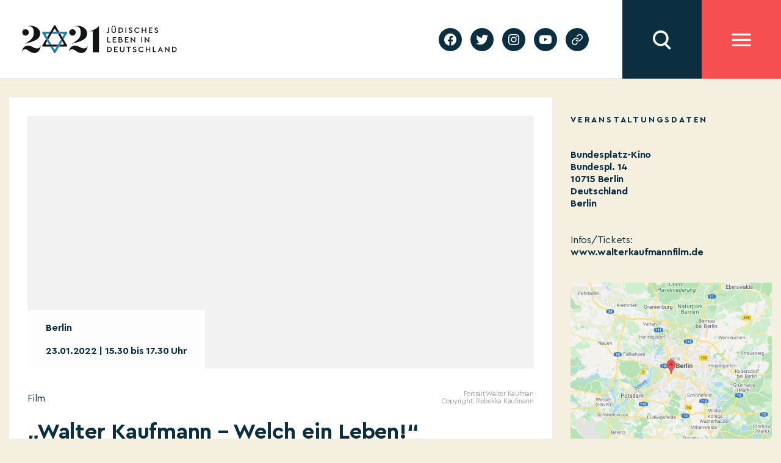

--- FILE ---
content_type: text/html; charset=UTF-8
request_url: https://2021jlid.de/kalender/walter-kaufmann-59/
body_size: 15046
content:
    <!DOCTYPE html>
  <html class="no-js" lang="de-DE">
  <head>
	  <meta charset="UTF-8">
	  <meta name="viewport" content="width=device-width, initial-scale=1.0">
	  <link rel="profile" href="https://gmpg.org/xfn/11">
	  <meta name='robots' content='index, follow, max-image-preview:large, max-snippet:-1, max-video-preview:-1' />

	<!-- This site is optimized with the Yoast SEO plugin v19.4 - https://yoast.com/wordpress/plugins/seo/ -->
	<title>&quot;Walter Kaufmann – Welch ein Leben!&quot; Kinodokumentarfilm Karin Kaper und Dirk Szuszies - JLID2021</title>
	<link rel="canonical" href="https://2021jlid.de/kalender/walter-kaufmann-59/" />
	<meta property="og:locale" content="de_DE" />
	<meta property="og:type" content="article" />
	<meta property="og:title" content="&quot;Walter Kaufmann – Welch ein Leben!&quot; Kinodokumentarfilm Karin Kaper und Dirk Szuszies - JLID2021" />
	<meta property="og:url" content="https://2021jlid.de/kalender/walter-kaufmann-59/" />
	<meta property="og:site_name" content="JLID2021" />
	<meta property="article:modified_time" content="2022-05-03T18:39:21+00:00" />
	<meta name="twitter:card" content="summary_large_image" />
	<script type="application/ld+json" class="yoast-schema-graph">{"@context":"https://schema.org","@graph":[{"@type":"WebSite","@id":"https://2021jlid.de/#website","url":"https://2021jlid.de/","name":"JLID2021","description":"Jüdisches Leben in Deutschland","potentialAction":[{"@type":"SearchAction","target":{"@type":"EntryPoint","urlTemplate":"https://2021jlid.de/?s={search_term_string}"},"query-input":"required name=search_term_string"}],"inLanguage":"de"},{"@type":"WebPage","@id":"https://2021jlid.de/kalender/walter-kaufmann-59/","url":"https://2021jlid.de/kalender/walter-kaufmann-59/","name":"\"Walter Kaufmann – Welch ein Leben!\" Kinodokumentarfilm Karin Kaper und Dirk Szuszies - JLID2021","isPartOf":{"@id":"https://2021jlid.de/#website"},"datePublished":"2021-01-01T10:00:00+00:00","dateModified":"2022-05-03T18:39:21+00:00","breadcrumb":{"@id":"https://2021jlid.de/kalender/walter-kaufmann-59/#breadcrumb"},"inLanguage":"de","potentialAction":[{"@type":"ReadAction","target":["https://2021jlid.de/kalender/walter-kaufmann-59/"]}]},{"@type":"BreadcrumbList","@id":"https://2021jlid.de/kalender/walter-kaufmann-59/#breadcrumb","itemListElement":[{"@type":"ListItem","position":1,"name":"Start","item":"https://2021jlid.de/"},{"@type":"ListItem","position":2,"name":"&#8222;Walter Kaufmann – Welch ein Leben!&#8220; Kinodokumentarfilm Karin Kaper und Dirk Szuszies"}]}]}</script>
	<!-- / Yoast SEO plugin. -->


<link rel='dns-prefetch' href='//s.w.org' />
<link rel="alternate" type="application/rss+xml" title="JLID2021 &raquo; Feed" href="https://2021jlid.de/feed/" />
<link rel="alternate" type="application/rss+xml" title="JLID2021 &raquo; Kommentar-Feed" href="https://2021jlid.de/comments/feed/" />
		<script>
			window._wpemojiSettings = {"baseUrl":"https:\/\/s.w.org\/images\/core\/emoji\/13.1.0\/72x72\/","ext":".png","svgUrl":"https:\/\/s.w.org\/images\/core\/emoji\/13.1.0\/svg\/","svgExt":".svg","source":{"concatemoji":"https:\/\/2021jlid.de\/wp-includes\/js\/wp-emoji-release.min.js?ver=5.8.12"}};
			!function(e,a,t){var n,r,o,i=a.createElement("canvas"),p=i.getContext&&i.getContext("2d");function s(e,t){var a=String.fromCharCode;p.clearRect(0,0,i.width,i.height),p.fillText(a.apply(this,e),0,0);e=i.toDataURL();return p.clearRect(0,0,i.width,i.height),p.fillText(a.apply(this,t),0,0),e===i.toDataURL()}function c(e){var t=a.createElement("script");t.src=e,t.defer=t.type="text/javascript",a.getElementsByTagName("head")[0].appendChild(t)}for(o=Array("flag","emoji"),t.supports={everything:!0,everythingExceptFlag:!0},r=0;r<o.length;r++)t.supports[o[r]]=function(e){if(!p||!p.fillText)return!1;switch(p.textBaseline="top",p.font="600 32px Arial",e){case"flag":return s([127987,65039,8205,9895,65039],[127987,65039,8203,9895,65039])?!1:!s([55356,56826,55356,56819],[55356,56826,8203,55356,56819])&&!s([55356,57332,56128,56423,56128,56418,56128,56421,56128,56430,56128,56423,56128,56447],[55356,57332,8203,56128,56423,8203,56128,56418,8203,56128,56421,8203,56128,56430,8203,56128,56423,8203,56128,56447]);case"emoji":return!s([10084,65039,8205,55357,56613],[10084,65039,8203,55357,56613])}return!1}(o[r]),t.supports.everything=t.supports.everything&&t.supports[o[r]],"flag"!==o[r]&&(t.supports.everythingExceptFlag=t.supports.everythingExceptFlag&&t.supports[o[r]]);t.supports.everythingExceptFlag=t.supports.everythingExceptFlag&&!t.supports.flag,t.DOMReady=!1,t.readyCallback=function(){t.DOMReady=!0},t.supports.everything||(n=function(){t.readyCallback()},a.addEventListener?(a.addEventListener("DOMContentLoaded",n,!1),e.addEventListener("load",n,!1)):(e.attachEvent("onload",n),a.attachEvent("onreadystatechange",function(){"complete"===a.readyState&&t.readyCallback()})),(n=t.source||{}).concatemoji?c(n.concatemoji):n.wpemoji&&n.twemoji&&(c(n.twemoji),c(n.wpemoji)))}(window,document,window._wpemojiSettings);
		</script>
		<style>
img.wp-smiley,
img.emoji {
	display: inline !important;
	border: none !important;
	box-shadow: none !important;
	height: 1em !important;
	width: 1em !important;
	margin: 0 .07em !important;
	vertical-align: -0.1em !important;
	background: none !important;
	padding: 0 !important;
}
</style>
	<link rel='stylesheet' id='wp-block-library-css'  href='https://2021jlid.de/wp-includes/css/dist/block-library/style.min.css?ver=5.8.12' media='all' />
<link rel='stylesheet' id='twentytwenty-style-css'  href='https://2021jlid.de/wp-content/themes/twentytwenty/style.css?ver=5.8.12' media='all' />
<style id='twentytwenty-style-inline-css'>
.color-accent,.color-accent-hover:hover,.color-accent-hover:focus,:root .has-accent-color,.has-drop-cap:not(:focus):first-letter,.wp-block-button.is-style-outline,a { color: #cd2653; }blockquote,.border-color-accent,.border-color-accent-hover:hover,.border-color-accent-hover:focus { border-color: #cd2653; }button,.button,.faux-button,.wp-block-button__link,.wp-block-file .wp-block-file__button,input[type="button"],input[type="reset"],input[type="submit"],.bg-accent,.bg-accent-hover:hover,.bg-accent-hover:focus,:root .has-accent-background-color,.comment-reply-link { background-color: #cd2653; }.fill-children-accent,.fill-children-accent * { fill: #cd2653; }body,.entry-title a,:root .has-primary-color { color: #000000; }:root .has-primary-background-color { background-color: #000000; }cite,figcaption,.wp-caption-text,.post-meta,.entry-content .wp-block-archives li,.entry-content .wp-block-categories li,.entry-content .wp-block-latest-posts li,.wp-block-latest-comments__comment-date,.wp-block-latest-posts__post-date,.wp-block-embed figcaption,.wp-block-image figcaption,.wp-block-pullquote cite,.comment-metadata,.comment-respond .comment-notes,.comment-respond .logged-in-as,.pagination .dots,.entry-content hr:not(.has-background),hr.styled-separator,:root .has-secondary-color { color: #6d6d6d; }:root .has-secondary-background-color { background-color: #6d6d6d; }pre,fieldset,input,textarea,table,table *,hr { border-color: #dcd7ca; }caption,code,code,kbd,samp,.wp-block-table.is-style-stripes tbody tr:nth-child(odd),:root .has-subtle-background-background-color { background-color: #dcd7ca; }.wp-block-table.is-style-stripes { border-bottom-color: #dcd7ca; }.wp-block-latest-posts.is-grid li { border-top-color: #dcd7ca; }:root .has-subtle-background-color { color: #dcd7ca; }body:not(.overlay-header) .primary-menu > li > a,body:not(.overlay-header) .primary-menu > li > .icon,.modal-menu a,.footer-menu a, .footer-widgets a,#site-footer .wp-block-button.is-style-outline,.wp-block-pullquote:before,.singular:not(.overlay-header) .entry-header a,.archive-header a,.header-footer-group .color-accent,.header-footer-group .color-accent-hover:hover { color: #cd2653; }.social-icons a,#site-footer button:not(.toggle),#site-footer .button,#site-footer .faux-button,#site-footer .wp-block-button__link,#site-footer .wp-block-file__button,#site-footer input[type="button"],#site-footer input[type="reset"],#site-footer input[type="submit"] { background-color: #cd2653; }.header-footer-group,body:not(.overlay-header) #site-header .toggle,.menu-modal .toggle { color: #000000; }body:not(.overlay-header) .primary-menu ul { background-color: #000000; }body:not(.overlay-header) .primary-menu > li > ul:after { border-bottom-color: #000000; }body:not(.overlay-header) .primary-menu ul ul:after { border-left-color: #000000; }.site-description,body:not(.overlay-header) .toggle-inner .toggle-text,.widget .post-date,.widget .rss-date,.widget_archive li,.widget_categories li,.widget cite,.widget_pages li,.widget_meta li,.widget_nav_menu li,.powered-by-wordpress,.to-the-top,.singular .entry-header .post-meta,.singular:not(.overlay-header) .entry-header .post-meta a { color: #6d6d6d; }.header-footer-group pre,.header-footer-group fieldset,.header-footer-group input,.header-footer-group textarea,.header-footer-group table,.header-footer-group table *,.footer-nav-widgets-wrapper,#site-footer,.menu-modal nav *,.footer-widgets-outer-wrapper,.footer-top { border-color: #dcd7ca; }.header-footer-group table caption,body:not(.overlay-header) .header-inner .toggle-wrapper::before { background-color: #dcd7ca; }
</style>
<link rel='stylesheet' id='jlid-app-vendor-css'  href='https://2021jlid.de/wp-content/themes/jlid/assets/css/app-vendor.css?subver=1.7.9&#038;ver=5.8.12' media='all' />
<link rel='stylesheet' id='jlid-app-css'  href='https://2021jlid.de/wp-content/themes/jlid/assets/css/app.css?subver=1.7.9&#038;ver=1.7.9' media='all' />
<link rel='stylesheet' id='jlid-calendar-css'  href='https://2021jlid.de/wp-content/themes/jlid/assets/css/calendar.css?ver=1.7.9' media='all' />
<link rel='stylesheet' id='jlid-flickity-style-css'  href='https://2021jlid.de/wp-content/themes/jlid/assets/css/flickity.css?ver=1.7.9' media='all' />
<link rel='stylesheet' id='twentytwenty-print-style-css'  href='https://2021jlid.de/wp-content/themes/twentytwenty/print.css?ver=1.0.2' media='print' />
<script src='https://2021jlid.de/wp-content/themes/jlid/assets/js/app-vendor.js?subver=1.7.9&#038;ver=5.8.12' id='jlid-app-vendor-js'></script>
<script id='jlid-app-js-extra'>
var jlid_data = {"nonce":"86d14abca6","host":"https:\/\/2021jlid.de","lang":"de"};
var jlid_settings = [];
</script>
<script src='https://2021jlid.de/wp-content/themes/jlid/assets/js/app.js?subver=1.7.9&#038;ver=5.8.12' id='jlid-app-js'></script>
<script src='https://2021jlid.de/wp-content/themes/jlid/assets/js/flickity.js?ver=1.7.9' id='jlid-flickity-script-js'></script>
<script src='https://2021jlid.de/wp-content/themes/twentytwenty/assets/js/index.js?ver=1.0.2' id='twentytwenty-js-js' async></script>
<link rel="https://api.w.org/" href="https://2021jlid.de/wp-json/" /><link rel="alternate" type="application/json" href="https://2021jlid.de/wp-json/wp/v2/jlid_calendar/54013" /><link rel="EditURI" type="application/rsd+xml" title="RSD" href="https://2021jlid.de/xmlrpc.php?rsd" />
<link rel="wlwmanifest" type="application/wlwmanifest+xml" href="https://2021jlid.de/wp-includes/wlwmanifest.xml" /> 
<meta name="generator" content="WordPress 5.8.12" />
<link rel='shortlink' href='https://2021jlid.de/?p=54013' />
<link rel="alternate" type="application/json+oembed" href="https://2021jlid.de/wp-json/oembed/1.0/embed?url=https%3A%2F%2F2021jlid.de%2Fkalender%2Fwalter-kaufmann-59%2F" />
<link rel="alternate" type="text/xml+oembed" href="https://2021jlid.de/wp-json/oembed/1.0/embed?url=https%3A%2F%2F2021jlid.de%2Fkalender%2Fwalter-kaufmann-59%2F&#038;format=xml" />
<meta name="generator" content="WPML ver:4.4.12 stt:1,3;" />
    <script async src="https://www.googletagmanager.com/gtag/js?id=G-EG1PRMX4YY"></script>
    <script>
        window.dataLayer = window.dataLayer || [];

        function gtag() {
            dataLayer.push(arguments);
        }
        gtag('js', new Date());

        gtag('config', 'G-EG1PRMX4YY', {
            'anonymize_ip': true
        });
    </script>
	<script>document.documentElement.className = document.documentElement.className.replace( 'no-js', 'js' );</script>
	  </head>
  <body class="jlid_calendar-template-default single single-jlid_calendar postid-54013 wp-embed-responsive singular enable-search-modal missing-post-thumbnail has-single-pagination not-showing-comments show-avatars footer-top-visible">


  <div class="site-header ">
	  

<header class="site-header-mobile">
  <div class="sh-fixed">

    
    <div class="sh-bar sh-bar-header">
      <div class="container">

        <div class="sh-logo">
			<a href="https://2021jlid.de">
            <img src="https://2021jlid.de/wp-content/themes/jlid/assets/images/logo-header.svg" alt=""/>
          </a>
        </div>

        <div class="filler"></div>

          <div class="sh-searchbar hidden">
            <input class="sh-search-field" type="text" name="search" placeholder="Suchbegriff eingeben"/>
    </div>
<div class="sh-button sh-button-search"></div>
        <div class="sh-button sh-button-menu"></div>

      </div>
    </div>

      <div class="sh-overlay sh-overlay-search">
    <div class="container">
        <div class="sh-search-results-wrapper">
            <div class="results-count-title"><span class="sh-count"></span> <span class="sh-results-label-single">Treffer</span><span style="display: none;" class="sh-results-label-plural">Treffer</span></div>
            <div class="no-results-title" style="display: none;">Für Ihre Suchanfrage konnten wir keine Ergebnisse finden</div>
            <div class="sh-search-results"></div>
            <div class="sh-serach-result-item-tpl" style="display: none;">
                <div class="sh-search-result-item">
                    <div class="wrapper">
                        <div class="subtitle"></div>
                        <div class="title"></div>
                        <div class="description"></div>
                        <a class='button-link' href=''>Mehr erfahren</a>
                    </div>
                </div>
            </div>
            <div class="cta">
            <div class="load-button">Mehr</div>
            </div>
        </div>
    </div>
</div>
      <div class="sh-overlay sh-overlay-menu">
      <div class="container">

        

        <ul id="menu-header-main-menu" class="site-header-menu"><li id="menu-item-2529" class="menu-item menu-item-type-post_type menu-item-object-page menu-item-2529"><a href="https://2021jlid.de/kalender/">Kalender</a></li>
<li id="menu-item-2415" class="menu-item menu-item-type-post_type menu-item-object-page menu-item-2415"><a href="https://2021jlid.de/festakt/">Festakt</a></li>
<li id="menu-item-3102" class="menu-item menu-item-type-post_type menu-item-object-page menu-item-3102"><a href="https://2021jlid.de/edikt/">Edikt</a></li>
<li id="menu-item-2233" class="menu-item menu-item-type-post_type menu-item-object-page menu-item-has-children menu-item-2233"><a href="https://2021jlid.de/judisches-leben-heute/">Jüdisches Leben heute</a>
<ul class="sub-menu">
	<li id="menu-item-2234" class="menu-item menu-item-type-post_type menu-item-object-page menu-item-2234"><a href="https://2021jlid.de/podcast/">Podcast</a></li>
	<li id="menu-item-257" class="menu-item menu-item-type-post_type menu-item-object-page menu-item-257"><a href="https://2021jlid.de/jewersity/">Jewersity</a></li>
	<li id="menu-item-54744" class="menu-item menu-item-type-post_type menu-item-object-page menu-item-54744"><a href="https://2021jlid.de/mentsh-2/">MENTSH!</a></li>
	<li id="menu-item-2283" class="menu-item menu-item-type-post_type menu-item-object-page menu-item-2283"><a href="https://2021jlid.de/bubales-puppentheater/">BUBALES Puppentheater</a></li>
	<li id="menu-item-2300" class="menu-item menu-item-type-post_type menu-item-object-page menu-item-2300"><a href="https://2021jlid.de/songs-und-musikvideos/">Songs und Musikvideos</a></li>
	<li id="menu-item-2701" class="menu-item menu-item-type-post_type menu-item-object-page menu-item-2701"><a href="https://2021jlid.de/themenseiten-zu-juedischem-leben/">Themenseiten zu jüdischem Leben</a></li>
	<li id="menu-item-55527" class="menu-item menu-item-type-post_type menu-item-object-page menu-item-55527"><a href="https://2021jlid.de/stockfotos/">Stockfotos</a></li>
</ul>
</li>
<li id="menu-item-8732" class="menu-item menu-item-type-post_type menu-item-object-page menu-item-8732"><a href="https://2021jlid.de/bildung/">Bildung</a></li>
<li id="menu-item-52977" class="menu-item menu-item-type-post_type menu-item-object-page menu-item-52977"><a href="https://2021jlid.de/geschichte/">Geschichte</a></li>
<li id="menu-item-41" class="menu-item menu-item-type-post_type menu-item-object-page menu-item-has-children menu-item-41"><a href="https://2021jlid.de/ueber-uns/">Über uns</a>
<ul class="sub-menu">
	<li id="menu-item-239" class="menu-item menu-item-type-post_type menu-item-object-page menu-item-239"><a href="https://2021jlid.de/ueber-uns/">Über uns</a></li>
	<li id="menu-item-1592" class="menu-item menu-item-type-post_type menu-item-object-page menu-item-1592"><a href="https://2021jlid.de/stimmen-zum-festjahr/">Stimmen zum Festjahr</a></li>
	<li id="menu-item-2068" class="menu-item menu-item-type-post_type menu-item-object-page menu-item-2068"><a href="https://2021jlid.de/ueber-uns/partner/">Förderungen und Partner</a></li>
	<li id="menu-item-53702" class="menu-item menu-item-type-post_type menu-item-object-page menu-item-53702"><a href="https://2021jlid.de/persoenlichkeiten/">Plakat-Aktion #2021JLID</a></li>
</ul>
</li>
<li id="menu-item-39" class="menu-item menu-item-type-post_type menu-item-object-page menu-item-has-children menu-item-39"><a href="https://2021jlid.de/mitmachen/">Mitmachen</a>
<ul class="sub-menu">
	<li id="menu-item-442" class="menu-item menu-item-type-post_type menu-item-object-page menu-item-442"><a href="https://2021jlid.de/mitmachen/">Jetzt P3-Projekt eintragen</a></li>
	<li id="menu-item-461" class="menu-item menu-item-type-post_type menu-item-object-page menu-item-461"><a href="https://2021jlid.de/faq_p3/">FAQ für P3-Projekte</a></li>
	<li id="menu-item-6265" class="menu-item menu-item-type-post_type menu-item-object-page menu-item-6265"><a href="https://2021jlid.de/arbeitshilfen-fuer-p2-projekte-in-foerderung/">Arbeitshilfen für P2 Projektpartner</a></li>
	<li id="menu-item-52685" class="menu-item menu-item-type-post_type menu-item-object-page menu-item-52685"><a href="https://2021jlid.de/webinare-fuer-p2-projektpartner/">Webinare für P2 Projektpartner</a></li>
</ul>
</li>
<li id="menu-item-38" class="menu-item menu-item-type-post_type menu-item-object-page menu-item-has-children menu-item-38"><a href="https://2021jlid.de/presse/">Presse</a>
<ul class="sub-menu">
	<li id="menu-item-1590" class="menu-item menu-item-type-post_type menu-item-object-page menu-item-1590"><a href="https://2021jlid.de/presse/">Presse</a></li>
	<li id="menu-item-1570" class="menu-item menu-item-type-post_type menu-item-object-page menu-item-1570"><a href="https://2021jlid.de/pressemitteilungen/">Pressemitteilungen</a></li>
	<li id="menu-item-1571" class="menu-item menu-item-type-post_type menu-item-object-page menu-item-1571"><a href="https://2021jlid.de/presse/mediadownloads/">Presse-Downloads</a></li>
</ul>
</li>
<li id="menu-item-37" class="menu-item menu-item-type-post_type menu-item-object-page menu-item-37"><a href="https://2021jlid.de/kontakt/">Kontakt</a></li>
</ul>
        <section id="podcastwidget-2" class="widget widget_podcastwidget"><div class="image"><img src="https://2021jlid.de/wp-content/themes/jlid/assets/images/podcast-microphone.svg" alt="" /></div><div class="content"><h3 class="title">Podcast</h3><div class="text">Den Podcast entdecken!</div><div class="button-wrapper"><a href="https://2021jlid.de/podcast/">jetzt entdecken</a></div></div></section><section id="newslettermenu-2" class="widget widget_newslettermenu"><div class="image"><img src="https://2021jlid.de/wp-content/themes/jlid/assets/images/newsletter-bright.svg" alt="" /></div><div class="content"><h3 class="title">newsletter</h3><div class="text">Auf dem Laufenden  bleiben!</div><form class="subscribe-form"><input class="email" type="email" placeholder="E-Mail Adresse eingeben" name="email" /><button type="submit">jetzt anmelden</button></form></div></section>
        <ul id="menu-header-submenu" class="site-header-submenu"><li id="menu-item-47" class="menu-item menu-item-type-post_type menu-item-object-page menu-item-47"><a href="https://2021jlid.de/privacy-policy/">Datenschutzerklärung</a></li>
<li id="menu-item-48" class="menu-item menu-item-type-post_type menu-item-object-page menu-item-48"><a href="https://2021jlid.de/impressum/">Impressum</a></li>
</ul>
      </div>
    </div>

  </div>
</header>
	  

<header class="site-header-desktop">
  <div class="sh-fixed">

    <div class="sh-panel">

      <div class="sh-bar sh-bar-main">
        <div class="container">

          <div class="sh-logo">
            <a href="https://2021jlid.de">
              <img src="https://2021jlid.de/wp-content/themes/jlid/assets/images/logo-header.svg" alt=""/>
            </a>
          </div>

          <div class="filler"></div>

          <div class="sh-block sh-block-lang-menu">
            
          </div>
          <div class="sh-block sh-block-social">
            <ul id="menu-social-menu" class="social-menu"><li id="menu-item-33" class="menu-item menu-item-type-custom menu-item-object-custom menu-item-33"><a target="_blank" rel="noopener" href="https://facebook.com/2021JLID"><span class="screen-reader-text">facebook</span><svg class="svg-icon" aria-hidden="true" role="img" focusable="false" width="24" height="24" viewBox="0 0 24 24" xmlns="http://www.w3.org/2000/svg"><path d="M12 2C6.5 2 2 6.5 2 12c0 5 3.7 9.1 8.4 9.9v-7H7.9V12h2.5V9.8c0-2.5 1.5-3.9 3.8-3.9 1.1 0 2.2.2 2.2.2v2.5h-1.3c-1.2 0-1.6.8-1.6 1.6V12h2.8l-.4 2.9h-2.3v7C18.3 21.1 22 17 22 12c0-5.5-4.5-10-10-10z"></path></svg></a></li>
<li id="menu-item-34" class="menu-item menu-item-type-custom menu-item-object-custom menu-item-34"><a target="_blank" rel="noopener" href="https://twitter.com/2021JLID"><span class="screen-reader-text">twitter</span><svg class="svg-icon" aria-hidden="true" role="img" focusable="false" width="24" height="24" viewBox="0 0 24 24" xmlns="http://www.w3.org/2000/svg"><path d="M22.23,5.924c-0.736,0.326-1.527,0.547-2.357,0.646c0.847-0.508,1.498-1.312,1.804-2.27 c-0.793,0.47-1.671,0.812-2.606,0.996C18.324,4.498,17.257,4,16.077,4c-2.266,0-4.103,1.837-4.103,4.103 c0,0.322,0.036,0.635,0.106,0.935C8.67,8.867,5.647,7.234,3.623,4.751C3.27,5.357,3.067,6.062,3.067,6.814 c0,1.424,0.724,2.679,1.825,3.415c-0.673-0.021-1.305-0.206-1.859-0.513c0,0.017,0,0.034,0,0.052c0,1.988,1.414,3.647,3.292,4.023 c-0.344,0.094-0.707,0.144-1.081,0.144c-0.264,0-0.521-0.026-0.772-0.074c0.522,1.63,2.038,2.816,3.833,2.85 c-1.404,1.1-3.174,1.756-5.096,1.756c-0.331,0-0.658-0.019-0.979-0.057c1.816,1.164,3.973,1.843,6.29,1.843 c7.547,0,11.675-6.252,11.675-11.675c0-0.178-0.004-0.355-0.012-0.531C20.985,7.47,21.68,6.747,22.23,5.924z"></path></svg></a></li>
<li id="menu-item-35" class="menu-item menu-item-type-custom menu-item-object-custom menu-item-35"><a target="_blank" rel="noopener" href="https://instagram.com/2021JLID"><span class="screen-reader-text">instagram</span><svg class="svg-icon" aria-hidden="true" role="img" focusable="false" width="24" height="24" viewBox="0 0 24 24" xmlns="http://www.w3.org/2000/svg"><path d="M12,4.622c2.403,0,2.688,0.009,3.637,0.052c0.877,0.04,1.354,0.187,1.671,0.31c0.42,0.163,0.72,0.358,1.035,0.673 c0.315,0.315,0.51,0.615,0.673,1.035c0.123,0.317,0.27,0.794,0.31,1.671c0.043,0.949,0.052,1.234,0.052,3.637 s-0.009,2.688-0.052,3.637c-0.04,0.877-0.187,1.354-0.31,1.671c-0.163,0.42-0.358,0.72-0.673,1.035 c-0.315,0.315-0.615,0.51-1.035,0.673c-0.317,0.123-0.794,0.27-1.671,0.31c-0.949,0.043-1.233,0.052-3.637,0.052 s-2.688-0.009-3.637-0.052c-0.877-0.04-1.354-0.187-1.671-0.31c-0.42-0.163-0.72-0.358-1.035-0.673 c-0.315-0.315-0.51-0.615-0.673-1.035c-0.123-0.317-0.27-0.794-0.31-1.671C4.631,14.688,4.622,14.403,4.622,12 s0.009-2.688,0.052-3.637c0.04-0.877,0.187-1.354,0.31-1.671c0.163-0.42,0.358-0.72,0.673-1.035 c0.315-0.315,0.615-0.51,1.035-0.673c0.317-0.123,0.794-0.27,1.671-0.31C9.312,4.631,9.597,4.622,12,4.622 M12,3 C9.556,3,9.249,3.01,8.289,3.054C7.331,3.098,6.677,3.25,6.105,3.472C5.513,3.702,5.011,4.01,4.511,4.511 c-0.5,0.5-0.808,1.002-1.038,1.594C3.25,6.677,3.098,7.331,3.054,8.289C3.01,9.249,3,9.556,3,12c0,2.444,0.01,2.751,0.054,3.711 c0.044,0.958,0.196,1.612,0.418,2.185c0.23,0.592,0.538,1.094,1.038,1.594c0.5,0.5,1.002,0.808,1.594,1.038 c0.572,0.222,1.227,0.375,2.185,0.418C9.249,20.99,9.556,21,12,21s2.751-0.01,3.711-0.054c0.958-0.044,1.612-0.196,2.185-0.418 c0.592-0.23,1.094-0.538,1.594-1.038c0.5-0.5,0.808-1.002,1.038-1.594c0.222-0.572,0.375-1.227,0.418-2.185 C20.99,14.751,21,14.444,21,12s-0.01-2.751-0.054-3.711c-0.044-0.958-0.196-1.612-0.418-2.185c-0.23-0.592-0.538-1.094-1.038-1.594 c-0.5-0.5-1.002-0.808-1.594-1.038c-0.572-0.222-1.227-0.375-2.185-0.418C14.751,3.01,14.444,3,12,3L12,3z M12,7.378 c-2.552,0-4.622,2.069-4.622,4.622S9.448,16.622,12,16.622s4.622-2.069,4.622-4.622S14.552,7.378,12,7.378z M12,15 c-1.657,0-3-1.343-3-3s1.343-3,3-3s3,1.343,3,3S13.657,15,12,15z M16.804,6.116c-0.596,0-1.08,0.484-1.08,1.08 s0.484,1.08,1.08,1.08c0.596,0,1.08-0.484,1.08-1.08S17.401,6.116,16.804,6.116z"></path></svg></a></li>
<li id="menu-item-36" class="menu-item menu-item-type-custom menu-item-object-custom menu-item-36"><a target="_blank" rel="noopener" href="https://youtube.com/channel/UCoOM1g5AEgl7bXIMtP6vBMg"><span class="screen-reader-text">youtube</span><svg class="svg-icon" aria-hidden="true" role="img" focusable="false" width="24" height="24" viewBox="0 0 24 24" xmlns="http://www.w3.org/2000/svg"><path d="M21.8,8.001c0,0-0.195-1.378-0.795-1.985c-0.76-0.797-1.613-0.801-2.004-0.847c-2.799-0.202-6.997-0.202-6.997-0.202 h-0.009c0,0-4.198,0-6.997,0.202C4.608,5.216,3.756,5.22,2.995,6.016C2.395,6.623,2.2,8.001,2.2,8.001S2,9.62,2,11.238v1.517 c0,1.618,0.2,3.237,0.2,3.237s0.195,1.378,0.795,1.985c0.761,0.797,1.76,0.771,2.205,0.855c1.6,0.153,6.8,0.201,6.8,0.201 s4.203-0.006,7.001-0.209c0.391-0.047,1.243-0.051,2.004-0.847c0.6-0.607,0.795-1.985,0.795-1.985s0.2-1.618,0.2-3.237v-1.517 C22,9.62,21.8,8.001,21.8,8.001z M9.935,14.594l-0.001-5.62l5.404,2.82L9.935,14.594z"></path></svg></a></li>
<li id="menu-item-32813" class="menu-item menu-item-type-post_type menu-item-object-page menu-item-32813"><a href="https://2021jlid.de/geschichte/"><span class="screen-reader-text">Geschichte</span><svg class="svg-icon" aria-hidden="true" role="img" focusable="false" xmlns="http://www.w3.org/2000/svg" width="18" height="18" viewBox="0 0 18 18"><path d="M6.70846497,10.3082552 C6.43780491,9.94641406 6.5117218,9.43367048 6.87356298,9.16301045 C7.23540415,8.89235035 7.74814771,8.96626726 8.01880776,9.32810842 C8.5875786,10.0884893 9.45856383,10.5643487 10.4057058,10.6321812 C11.3528479,10.7000136 12.2827563,10.3531306 12.9541853,9.68145807 L15.3987642,7.23705399 C16.6390369,5.9529049 16.6212992,3.91168563 15.3588977,2.6492841 C14.0964962,1.38688258 12.0552769,1.36914494 10.77958,2.60113525 L9.37230725,4.00022615 C9.05185726,4.31881314 8.53381538,4.31730281 8.21522839,3.99685275 C7.89664141,3.67640269 7.89815174,3.15836082 8.21860184,2.83977385 L9.63432671,1.43240056 C11.5605503,-0.42800847 14.6223793,-0.401402004 16.5159816,1.49220028 C18.4095838,3.38580256 18.4361903,6.44763148 16.5658147,8.38399647 L14.1113741,10.838437 C13.1043877,11.8457885 11.7095252,12.366113 10.2888121,12.2643643 C8.86809903,12.1626156 7.56162126,11.4488264 6.70846497,10.3082552 Z M11.291535,7.6917448 C11.5621951,8.05358597 11.4882782,8.56632952 11.126437,8.83698955 C10.7645959,9.10764965 10.2518523,9.03373274 9.98119227,8.67189158 C9.4124214,7.91151075 8.54143617,7.43565129 7.59429414,7.36781884 C6.6471521,7.29998638 5.71724372,7.64686937 5.04581464,8.31854193 L2.60123581,10.762946 C1.36096312,12.0470951 1.37870076,14.0883144 2.64110228,15.3507159 C3.90350381,16.6131174 5.94472309,16.630855 7.21873082,15.400549 L8.61782171,14.0014581 C8.93734159,13.6819382 9.45538568,13.6819382 9.77490556,14.0014581 C10.0944254,14.320978 10.0944254,14.839022 9.77490556,15.1585419 L8.36567329,16.5675994 C6.43944966,18.4280085 3.37762074,18.401402 1.48401846,16.5077998 C-0.409583822,14.6141975 -0.436190288,11.5523685 1.43418536,9.61600353 L3.88862594,7.16156298 C4.89561225,6.15421151 6.29047483,5.63388702 7.71118789,5.7356357 C9.13190097,5.83738438 10.4383788,6.55117356 11.291535,7.6917448 Z" /></svg></a></li>
</ul>          </div>

            <div class="sh-button sh-button-search"></div>

          <div class="sh-button sh-button-menu"></div>

        </div>
      </div>

      <div class="sh-overlay sh-overlay-menu">
        <div class="container">

          <div class="column column-menu">
            <ul id="menu-header-main-menu-1" class="site-header-menu"><li class="menu-item menu-item-type-post_type menu-item-object-page menu-item-2529"><a href="https://2021jlid.de/kalender/">Kalender</a></li>
<li class="menu-item menu-item-type-post_type menu-item-object-page menu-item-2415"><a href="https://2021jlid.de/festakt/">Festakt</a></li>
<li class="menu-item menu-item-type-post_type menu-item-object-page menu-item-3102"><a href="https://2021jlid.de/edikt/">Edikt</a></li>
<li class="menu-item menu-item-type-post_type menu-item-object-page menu-item-has-children menu-item-2233"><a href="https://2021jlid.de/judisches-leben-heute/">Jüdisches Leben heute</a>
<ul class="sub-menu">
	<li class="menu-item menu-item-type-post_type menu-item-object-page menu-item-2234"><a href="https://2021jlid.de/podcast/">Podcast</a></li>
	<li class="menu-item menu-item-type-post_type menu-item-object-page menu-item-257"><a href="https://2021jlid.de/jewersity/">Jewersity</a></li>
	<li class="menu-item menu-item-type-post_type menu-item-object-page menu-item-54744"><a href="https://2021jlid.de/mentsh-2/">MENTSH!</a></li>
	<li class="menu-item menu-item-type-post_type menu-item-object-page menu-item-2283"><a href="https://2021jlid.de/bubales-puppentheater/">BUBALES Puppentheater</a></li>
	<li class="menu-item menu-item-type-post_type menu-item-object-page menu-item-2300"><a href="https://2021jlid.de/songs-und-musikvideos/">Songs und Musikvideos</a></li>
	<li class="menu-item menu-item-type-post_type menu-item-object-page menu-item-2701"><a href="https://2021jlid.de/themenseiten-zu-juedischem-leben/">Themenseiten zu jüdischem Leben</a></li>
	<li class="menu-item menu-item-type-post_type menu-item-object-page menu-item-55527"><a href="https://2021jlid.de/stockfotos/">Stockfotos</a></li>
</ul>
</li>
<li class="menu-item menu-item-type-post_type menu-item-object-page menu-item-8732"><a href="https://2021jlid.de/bildung/">Bildung</a></li>
<li class="menu-item menu-item-type-post_type menu-item-object-page menu-item-52977"><a href="https://2021jlid.de/geschichte/">Geschichte</a></li>
<li class="menu-item menu-item-type-post_type menu-item-object-page menu-item-has-children menu-item-41"><a href="https://2021jlid.de/ueber-uns/">Über uns</a>
<ul class="sub-menu">
	<li class="menu-item menu-item-type-post_type menu-item-object-page menu-item-239"><a href="https://2021jlid.de/ueber-uns/">Über uns</a></li>
	<li class="menu-item menu-item-type-post_type menu-item-object-page menu-item-1592"><a href="https://2021jlid.de/stimmen-zum-festjahr/">Stimmen zum Festjahr</a></li>
	<li class="menu-item menu-item-type-post_type menu-item-object-page menu-item-2068"><a href="https://2021jlid.de/ueber-uns/partner/">Förderungen und Partner</a></li>
	<li class="menu-item menu-item-type-post_type menu-item-object-page menu-item-53702"><a href="https://2021jlid.de/persoenlichkeiten/">Plakat-Aktion #2021JLID</a></li>
</ul>
</li>
<li class="menu-item menu-item-type-post_type menu-item-object-page menu-item-has-children menu-item-39"><a href="https://2021jlid.de/mitmachen/">Mitmachen</a>
<ul class="sub-menu">
	<li class="menu-item menu-item-type-post_type menu-item-object-page menu-item-442"><a href="https://2021jlid.de/mitmachen/">Jetzt P3-Projekt eintragen</a></li>
	<li class="menu-item menu-item-type-post_type menu-item-object-page menu-item-461"><a href="https://2021jlid.de/faq_p3/">FAQ für P3-Projekte</a></li>
	<li class="menu-item menu-item-type-post_type menu-item-object-page menu-item-6265"><a href="https://2021jlid.de/arbeitshilfen-fuer-p2-projekte-in-foerderung/">Arbeitshilfen für P2 Projektpartner</a></li>
	<li class="menu-item menu-item-type-post_type menu-item-object-page menu-item-52685"><a href="https://2021jlid.de/webinare-fuer-p2-projektpartner/">Webinare für P2 Projektpartner</a></li>
</ul>
</li>
<li class="menu-item menu-item-type-post_type menu-item-object-page menu-item-has-children menu-item-38"><a href="https://2021jlid.de/presse/">Presse</a>
<ul class="sub-menu">
	<li class="menu-item menu-item-type-post_type menu-item-object-page menu-item-1590"><a href="https://2021jlid.de/presse/">Presse</a></li>
	<li class="menu-item menu-item-type-post_type menu-item-object-page menu-item-1570"><a href="https://2021jlid.de/pressemitteilungen/">Pressemitteilungen</a></li>
	<li class="menu-item menu-item-type-post_type menu-item-object-page menu-item-1571"><a href="https://2021jlid.de/presse/mediadownloads/">Presse-Downloads</a></li>
</ul>
</li>
<li class="menu-item menu-item-type-post_type menu-item-object-page menu-item-37"><a href="https://2021jlid.de/kontakt/">Kontakt</a></li>
</ul>            <ul id="menu-header-submenu-1" class="site-header-submenu"><li class="menu-item menu-item-type-post_type menu-item-object-page menu-item-47"><a href="https://2021jlid.de/privacy-policy/">Datenschutzerklärung</a></li>
<li class="menu-item menu-item-type-post_type menu-item-object-page menu-item-48"><a href="https://2021jlid.de/impressum/">Impressum</a></li>
</ul>          </div>

          <div class="column column-side">
            <section id="podcastwidget-2" class="widget widget_podcastwidget"><div class="image"><img src="https://2021jlid.de/wp-content/themes/jlid/assets/images/podcast-microphone.svg" alt="" /></div><div class="content"><h3 class="title">Podcast</h3><div class="text">Den Podcast entdecken!</div><div class="button-wrapper"><a href="https://2021jlid.de/podcast/">jetzt entdecken</a></div></div></section><section id="newslettermenu-2" class="widget widget_newslettermenu"><div class="image"><img src="https://2021jlid.de/wp-content/themes/jlid/assets/images/newsletter-bright.svg" alt="" /></div><div class="content"><h3 class="title">newsletter</h3><div class="text">Auf dem Laufenden  bleiben!</div><form class="subscribe-form"><input class="email" type="email" placeholder="E-Mail Adresse eingeben" name="email" /><button type="submit">jetzt anmelden</button></form></div></section>          </div>

        </div>
      </div>
        
      <div class="sh-bar sh-bar-help">
        <div class="container">

          <div class="sh-logo">
			  <a href="https://2021jlid.de">
              <img src="https://2021jlid.de/wp-content/themes/jlid/assets/images/logo-header.svg" alt=""/>
            </a>
          </div>

          <div class="filler"></div>

          <div class="sh-block sh-block-lang-menu">
            
          </div>
          <div class="sh-block sh-block-social">
            <ul id="menu-social-menu-1" class="social-menu"><li class="menu-item menu-item-type-custom menu-item-object-custom menu-item-33"><a target="_blank" rel="noopener" href="https://facebook.com/2021JLID"><span class="screen-reader-text">facebook</span><svg class="svg-icon" aria-hidden="true" role="img" focusable="false" width="24" height="24" viewBox="0 0 24 24" xmlns="http://www.w3.org/2000/svg"><path d="M12 2C6.5 2 2 6.5 2 12c0 5 3.7 9.1 8.4 9.9v-7H7.9V12h2.5V9.8c0-2.5 1.5-3.9 3.8-3.9 1.1 0 2.2.2 2.2.2v2.5h-1.3c-1.2 0-1.6.8-1.6 1.6V12h2.8l-.4 2.9h-2.3v7C18.3 21.1 22 17 22 12c0-5.5-4.5-10-10-10z"></path></svg></a></li>
<li class="menu-item menu-item-type-custom menu-item-object-custom menu-item-34"><a target="_blank" rel="noopener" href="https://twitter.com/2021JLID"><span class="screen-reader-text">twitter</span><svg class="svg-icon" aria-hidden="true" role="img" focusable="false" width="24" height="24" viewBox="0 0 24 24" xmlns="http://www.w3.org/2000/svg"><path d="M22.23,5.924c-0.736,0.326-1.527,0.547-2.357,0.646c0.847-0.508,1.498-1.312,1.804-2.27 c-0.793,0.47-1.671,0.812-2.606,0.996C18.324,4.498,17.257,4,16.077,4c-2.266,0-4.103,1.837-4.103,4.103 c0,0.322,0.036,0.635,0.106,0.935C8.67,8.867,5.647,7.234,3.623,4.751C3.27,5.357,3.067,6.062,3.067,6.814 c0,1.424,0.724,2.679,1.825,3.415c-0.673-0.021-1.305-0.206-1.859-0.513c0,0.017,0,0.034,0,0.052c0,1.988,1.414,3.647,3.292,4.023 c-0.344,0.094-0.707,0.144-1.081,0.144c-0.264,0-0.521-0.026-0.772-0.074c0.522,1.63,2.038,2.816,3.833,2.85 c-1.404,1.1-3.174,1.756-5.096,1.756c-0.331,0-0.658-0.019-0.979-0.057c1.816,1.164,3.973,1.843,6.29,1.843 c7.547,0,11.675-6.252,11.675-11.675c0-0.178-0.004-0.355-0.012-0.531C20.985,7.47,21.68,6.747,22.23,5.924z"></path></svg></a></li>
<li class="menu-item menu-item-type-custom menu-item-object-custom menu-item-35"><a target="_blank" rel="noopener" href="https://instagram.com/2021JLID"><span class="screen-reader-text">instagram</span><svg class="svg-icon" aria-hidden="true" role="img" focusable="false" width="24" height="24" viewBox="0 0 24 24" xmlns="http://www.w3.org/2000/svg"><path d="M12,4.622c2.403,0,2.688,0.009,3.637,0.052c0.877,0.04,1.354,0.187,1.671,0.31c0.42,0.163,0.72,0.358,1.035,0.673 c0.315,0.315,0.51,0.615,0.673,1.035c0.123,0.317,0.27,0.794,0.31,1.671c0.043,0.949,0.052,1.234,0.052,3.637 s-0.009,2.688-0.052,3.637c-0.04,0.877-0.187,1.354-0.31,1.671c-0.163,0.42-0.358,0.72-0.673,1.035 c-0.315,0.315-0.615,0.51-1.035,0.673c-0.317,0.123-0.794,0.27-1.671,0.31c-0.949,0.043-1.233,0.052-3.637,0.052 s-2.688-0.009-3.637-0.052c-0.877-0.04-1.354-0.187-1.671-0.31c-0.42-0.163-0.72-0.358-1.035-0.673 c-0.315-0.315-0.51-0.615-0.673-1.035c-0.123-0.317-0.27-0.794-0.31-1.671C4.631,14.688,4.622,14.403,4.622,12 s0.009-2.688,0.052-3.637c0.04-0.877,0.187-1.354,0.31-1.671c0.163-0.42,0.358-0.72,0.673-1.035 c0.315-0.315,0.615-0.51,1.035-0.673c0.317-0.123,0.794-0.27,1.671-0.31C9.312,4.631,9.597,4.622,12,4.622 M12,3 C9.556,3,9.249,3.01,8.289,3.054C7.331,3.098,6.677,3.25,6.105,3.472C5.513,3.702,5.011,4.01,4.511,4.511 c-0.5,0.5-0.808,1.002-1.038,1.594C3.25,6.677,3.098,7.331,3.054,8.289C3.01,9.249,3,9.556,3,12c0,2.444,0.01,2.751,0.054,3.711 c0.044,0.958,0.196,1.612,0.418,2.185c0.23,0.592,0.538,1.094,1.038,1.594c0.5,0.5,1.002,0.808,1.594,1.038 c0.572,0.222,1.227,0.375,2.185,0.418C9.249,20.99,9.556,21,12,21s2.751-0.01,3.711-0.054c0.958-0.044,1.612-0.196,2.185-0.418 c0.592-0.23,1.094-0.538,1.594-1.038c0.5-0.5,0.808-1.002,1.038-1.594c0.222-0.572,0.375-1.227,0.418-2.185 C20.99,14.751,21,14.444,21,12s-0.01-2.751-0.054-3.711c-0.044-0.958-0.196-1.612-0.418-2.185c-0.23-0.592-0.538-1.094-1.038-1.594 c-0.5-0.5-1.002-0.808-1.594-1.038c-0.572-0.222-1.227-0.375-2.185-0.418C14.751,3.01,14.444,3,12,3L12,3z M12,7.378 c-2.552,0-4.622,2.069-4.622,4.622S9.448,16.622,12,16.622s4.622-2.069,4.622-4.622S14.552,7.378,12,7.378z M12,15 c-1.657,0-3-1.343-3-3s1.343-3,3-3s3,1.343,3,3S13.657,15,12,15z M16.804,6.116c-0.596,0-1.08,0.484-1.08,1.08 s0.484,1.08,1.08,1.08c0.596,0,1.08-0.484,1.08-1.08S17.401,6.116,16.804,6.116z"></path></svg></a></li>
<li class="menu-item menu-item-type-custom menu-item-object-custom menu-item-36"><a target="_blank" rel="noopener" href="https://youtube.com/channel/UCoOM1g5AEgl7bXIMtP6vBMg"><span class="screen-reader-text">youtube</span><svg class="svg-icon" aria-hidden="true" role="img" focusable="false" width="24" height="24" viewBox="0 0 24 24" xmlns="http://www.w3.org/2000/svg"><path d="M21.8,8.001c0,0-0.195-1.378-0.795-1.985c-0.76-0.797-1.613-0.801-2.004-0.847c-2.799-0.202-6.997-0.202-6.997-0.202 h-0.009c0,0-4.198,0-6.997,0.202C4.608,5.216,3.756,5.22,2.995,6.016C2.395,6.623,2.2,8.001,2.2,8.001S2,9.62,2,11.238v1.517 c0,1.618,0.2,3.237,0.2,3.237s0.195,1.378,0.795,1.985c0.761,0.797,1.76,0.771,2.205,0.855c1.6,0.153,6.8,0.201,6.8,0.201 s4.203-0.006,7.001-0.209c0.391-0.047,1.243-0.051,2.004-0.847c0.6-0.607,0.795-1.985,0.795-1.985s0.2-1.618,0.2-3.237v-1.517 C22,9.62,21.8,8.001,21.8,8.001z M9.935,14.594l-0.001-5.62l5.404,2.82L9.935,14.594z"></path></svg></a></li>
<li class="menu-item menu-item-type-post_type menu-item-object-page menu-item-32813"><a href="https://2021jlid.de/geschichte/"><span class="screen-reader-text">Geschichte</span><svg class="svg-icon" aria-hidden="true" role="img" focusable="false" xmlns="http://www.w3.org/2000/svg" width="18" height="18" viewBox="0 0 18 18"><path d="M6.70846497,10.3082552 C6.43780491,9.94641406 6.5117218,9.43367048 6.87356298,9.16301045 C7.23540415,8.89235035 7.74814771,8.96626726 8.01880776,9.32810842 C8.5875786,10.0884893 9.45856383,10.5643487 10.4057058,10.6321812 C11.3528479,10.7000136 12.2827563,10.3531306 12.9541853,9.68145807 L15.3987642,7.23705399 C16.6390369,5.9529049 16.6212992,3.91168563 15.3588977,2.6492841 C14.0964962,1.38688258 12.0552769,1.36914494 10.77958,2.60113525 L9.37230725,4.00022615 C9.05185726,4.31881314 8.53381538,4.31730281 8.21522839,3.99685275 C7.89664141,3.67640269 7.89815174,3.15836082 8.21860184,2.83977385 L9.63432671,1.43240056 C11.5605503,-0.42800847 14.6223793,-0.401402004 16.5159816,1.49220028 C18.4095838,3.38580256 18.4361903,6.44763148 16.5658147,8.38399647 L14.1113741,10.838437 C13.1043877,11.8457885 11.7095252,12.366113 10.2888121,12.2643643 C8.86809903,12.1626156 7.56162126,11.4488264 6.70846497,10.3082552 Z M11.291535,7.6917448 C11.5621951,8.05358597 11.4882782,8.56632952 11.126437,8.83698955 C10.7645959,9.10764965 10.2518523,9.03373274 9.98119227,8.67189158 C9.4124214,7.91151075 8.54143617,7.43565129 7.59429414,7.36781884 C6.6471521,7.29998638 5.71724372,7.64686937 5.04581464,8.31854193 L2.60123581,10.762946 C1.36096312,12.0470951 1.37870076,14.0883144 2.64110228,15.3507159 C3.90350381,16.6131174 5.94472309,16.630855 7.21873082,15.400549 L8.61782171,14.0014581 C8.93734159,13.6819382 9.45538568,13.6819382 9.77490556,14.0014581 C10.0944254,14.320978 10.0944254,14.839022 9.77490556,15.1585419 L8.36567329,16.5675994 C6.43944966,18.4280085 3.37762074,18.401402 1.48401846,16.5077998 C-0.409583822,14.6141975 -0.436190288,11.5523685 1.43418536,9.61600353 L3.88862594,7.16156298 C4.89561225,6.15421151 6.29047483,5.63388702 7.71118789,5.7356357 C9.13190097,5.83738438 10.4383788,6.55117356 11.291535,7.6917448 Z" /></svg></a></li>
</ul>          </div>

            <div class="sh-searchbar hidden">
            <input class="sh-search-field" type="text" name="search" placeholder="Suchbegriff"/>
    </div>
<div class="sh-button sh-button-search"></div>
          <div class="sh-button sh-button-menu"></div>

        </div>
      </div>

        <div class="sh-overlay sh-overlay-search">
    <div class="container">
        <div class="sh-search-results-wrapper">
            <div class="results-count-title"><span class="sh-count"></span> <span class="sh-results-label-single">Treffer</span><span style="display: none;" class="sh-results-label-plural">Treffer</span></div>
            <div class="no-results-title" style="display: none;">Für Ihre Suchanfrage konnten wir keine Ergebnisse finden</div>
            <div class="sh-search-results"></div>
            <div class="sh-serach-result-item-tpl" style="display: none;">
                <div class="sh-search-result-item">
                    <div class="wrapper">
                        <div class="subtitle"></div>
                        <div class="title"></div>
                        <div class="description"></div>
                        <a class='button-link' href=''>Mehr erfahren</a>
                    </div>
                </div>
            </div>
            <div class="cta">
            <div class="load-button">Mehr</div>
            </div>
        </div>
    </div>
</div>
    </div>

  </div>
</header>
  </div>

<article class="post-54013 jlid_calendar type-jlid_calendar status-publish hentry genre-film-film status-archiv" id="post-54013">
  <div class="container-program-detail">
    <div class="program-detail-wrap">
      <div class="wrap-main">
        <div class="wrap-main-top">
            <div class="program-detail-image-part">

    <div class="image" style="background-image: url('https://dl.airtable.com/.attachmentThumbnails/cabd938b30333f3ce193e2f1d5d8c9e5/bdaf605a?ts=1651603162&userId=usrQK79KyEDUPa8E8&cs=082c71d306665a16');">
              <div class="place">

                      <div class="line city">
              <div class="value">Berlin</div>
            </div>
          
                      <div class="line">
                              <div class="value">23.01.2022 | 15.30 bis 17.30 Uhr</div>
                          </div>
          
        </div>
          </div>

          <div class="caption">Portrait Walter Kaufman<br>Copyright: Rebekka Kaufmann</div>
      </div>
  <div class="program-detail-content-part">

          <div class="genre">Film</div>
    
          <div class="title">&#8222;Walter Kaufmann – Welch ein Leben!&#8220; Kinodokumentarfilm Karin Kaper und Dirk Szuszies</div>
    
          <div class="subtitle">Schillernder Zeitzeuge</div>
    
    
          <div class="excerpt">Die unglaubliche Lebensgeschichte des Walter Kaufmann vom Kindertransport nach Großbritannien über die DDR und um die ganze Welt erzählt dieser Dokumentarfilm.</div>
    
          <div class="description"><p>In ehrendem Gedenken an Walter Kaufmann, der am 15.4.2021 im Alter von 97 Jahren in Berlin verstorben ist.</p>
<p>1924 kam er als Jizchak in Berlin zur Welt. Doch seine Mutter, die jüdische Verkäuferin Rachel Schmeidler, konnte nicht für ihn sorgen und gab ihn in die Obhut eines wohlhabenden Duisburger Ehepaares, das ihn Walter nannte. Während die Eltern nach der Pogromnacht 1938 verhaftet, deportiert und schließlich im KZ Auschwitz ermordet wurden, gelang Walter die Flucht mit einem Kindertransport nach Großbritannien. Dort wurde er als „feindlicher Ausländer“ interniert und 1940 auf dem Schiff „Dunera“ nach Australien in das Lager in Hay gebracht, wo er fast zwei Jahre gefangen gehalten wurde.</p>
<h2>Schillernder als jedes Drehbuch ist das Leben Walter Kaufmanns</h2>
<p>Er wurde australischer Soldat, Hochzeitsfotograf, Seemann und später preisgekrönter Schriftsteller. Bewusst entschied er sich Mitte der 50iger Jahre für ein Leben in der DDR. Er behielt seinen australischen Pass, durfte als Journalist und Schriftsteller in alle Welt ausreisen und verarbeitete diese Erfahrungen in zahlreichen Reportagen und Büchern. Von 1985 bis 1993 stand er als Generalsekretär dem PEN-Zentrum vor. Hochrangige Auszeichnungen wie der Fontane-Preis, der Heinrich-Mann-Preis sowie der Ruhrgebiet-Literaturpreis wurden ihm zugesprochen.</p>
<p>Der Film folgt den wesentlichen Lebenslinien Walter Kaufmanns: den katastrophalen Folgen des Nationalsozialismus, der Bürgerrechtsbewegung in den USA, dem Prozess gegen Angela Davis, der Revolution in Kuba, den Atombombenabwürfen in Japan, der <br />
unendlichen Geschichte des israelisch-palästinensischen Konfliktes, dem Zusammenbruch der DDR.</p>
<p>Besonders berührend sind die Momente, in denen die Briefe, die Walters Adoptiveltern Sally und Johanna ihrem Sohn nach England und Australien schrieben, filmisch zum Ausdruck gebracht werden. Sie enden an dem Tag ihrer Deportation nach Theresienstadt.</p>
</div>
    
          <div class="text">
        <div class="text-title">
          Informationen zur Veranstaltung:        </div>
        <div>
          <p>Am 19.1.22 würde Walter Kaufmann seinen 98. Geburtstag feiern. Sonderveranstaltung  in Anwesenheit der Regisseure Karin Kaper und Dirk Szuszies.</p>
        </div>
      </div>
    
          <a class="cta" href="http://www.walterkaufmannfilm.de" target="_blank">
        Weitere infos hier      </a>
      </div>
      <div class="program-detail-gallery-part">
      <div class="list">
                            <div class="item">
            <div class="image" style="background-image: url(https://dl.airtable.com/.attachmentThumbnails/eecf7b825810633625ddc179df16a6fd/8ba758c9?ts=1651603162&userId=usrQK79KyEDUPa8E8&cs=682362e118b52667);"></div>
                          <div class="caption">Walter Kaufmann in den 70ern<br>Copyright: Karin Kaper Film</div>
                      </div>
                            <div class="item">
            <div class="image" style="background-image: url(https://dl.airtable.com/.attachmentThumbnails/93a6e7c9f4fa37a466b883ddb3cd103f/1fe4910e?ts=1651603162&userId=usrQK79KyEDUPa8E8&cs=90dbe7a75f241d76);"></div>
                          <div class="caption">Walter Kaufmann<br>Copyright: Karin Kaper Film</div>
                      </div>
                            <div class="item">
            <div class="image" style="background-image: url(https://dl.airtable.com/.attachmentThumbnails/22a37ef32eb72c954fbf1f25b5b78677/6c027fa5?ts=1651603162&userId=usrQK79KyEDUPa8E8&cs=b01b5ef3076a4a26);"></div>
                          <div class="caption">Walter Kaufmann mit seinen Eltern 1937, Duisburg<br>Copyright: Karin Kaper Film</div>
                      </div>
              </div>
    </div>
            </div>
        <div class="wrap-main-bottom">
                    </div>
      </div>
      <div class="wrap-side">
          <div class="program-detail-info-part">
          <div class="title">Veranstaltungsdaten</div>
    
          <div class="venue">
                  <div class="address">
            Bundesplatz-Kino<br>Bundespl. 14<br>10715 Berlin<br>Deutschland<br>Berlin          </div>
                      </div>
    
    
          <div class="tickets">

        
                  <div class="line">
            <div class="label">Infos/Tickets:</div>
            <div class="value">
              <a href="http://www.walterkaufmannfilm.de" target="_blank">www.walterkaufmannfilm.de</a>
            </div>
          </div>
        
        
      </div>
    
        <div class="maps-preview-event">
        <a href="https://www.google.com/maps/search/?api=1&query=Bundesplatz-Kino%2CBundespl.+14%2C10715%2CBerlin%2CBerlin%2CDeutschland" target="_blank">
            <img src="https://2021jlid.de/wp-content/uploads/2023/02/staticmap-587" />
        </a>
    </div>

          <div class="organizer">
        <div class="title">Informationen zum Veranstalter</div>

                  <div class="logo">
            <img src="https://dl.airtable.com/.attachmentThumbnails/a09824cd62452e49ab3b053314371b5f/68d629b9?ts=1651603162&userId=usrQK79KyEDUPa8E8&cs=dca5738a56d8e8fa" alt="Informationen zum Veranstalter Logo">
          </div>
        
                  <div class="name">Karin Kaper Film</div>
                          <div class="link">
            <a href="https://www.walterkaufmannfilm.de" target="_blank">www.walterkaufmannfilm.de</a>
          </div>
        
                  <div class="link">
            <a href="mailto:&#107;&#97;&#112;&#101;&#114;ka&#114;&#105;n&#64;&#119;&#101;&#98;&#46;&#100;&#101;">
              kap&#101;r&#107;a&#114;i&#110;&#64;&#119;&#101;b.de            </a>
          </div>
        
      </div>
    
  </div>
      </div>
      <div class="wrap-footer">
              </div>
    </div>

  </div>
</article>






<div style="display: none;">
  <div id="newsletter-popup" class="newsletter-popup">
    <div class="nlp-header">
      <div class="nlp-block-top">
        <a href="#" class="nlp-close-button">
          <span class="icon icon-angle-left"></span>
          <span class="text">zurück</span>
        </a>
      </div>
      <div class="nlp-block-bottom">
        <div class="nlp-block-bottom-left">
                      <div class="nlp-image">
              <img src="https://2021jlid.de/wp-content/uploads/2020/12/icon_newsletter_2.svg" alt="">
            </div>
                  </div>
        <div class="nlp-block-bottom-right">
                      <div class="nlp-title">Newsletter</div>
                                <div class="nlp-text">Alle aktuellen Informationen rund ums Festjahr #2021JLID!

Gerne möchten wir unser Angebot besser auf Ihre Interessen abstimmen. 
Was interessiert Sie am Festjahr #2021JLID?</div>
                  </div>
      </div>
    </div>

    <form class="layout_form cr_form cr_font" action="https://seu2.cleverreach.com/f/271274-275462/wcs/" method="post" target="_blank">
<div class="cr_body cr_page cr_font formbox">
<div class="non_sortable"></div>
<div class="editable_content">
<div id="6027231" rel="select" class="cr_ipe_item ui-sortable" >
<label for="select_6027231" class="itemname">Anrede</label> <select id="select_6027231" class="cr_font" name="1154454"  ><option value="1" ></option><option value="Frau" >Frau</option><option value="Herr" >Herr</option></select>
</div>
<div id="6056185" rel="text" class="cr_ipe_item ui-sortable" >
<label for="text6056185" class="itemname">Vor- / Name</label> <input id="text6056185" name="1156368" type="text" value=""  />
</div>
<div id="6028132" rel="email" class="cr_ipe_item ui-sortable musthave" >
<label for="text6028132" class="itemname">E-Mail*</label> <input id="text6028132" name="email" value="" type="text"  />
</div>
<div id="6056186" rel="select" class="cr_ipe_item ui-sortable" >
<label for="select_6056186" class="itemname">Nächstgelegene größere Stadt</label> <select id="select_6056186" class="cr_font" name="1156369"  ><option value="" ></option><option value="Aachen " >Aachen </option><option value="Aschaffenburg " >Aschaffenburg </option><option value="Augsburg " >Augsburg </option><option value="Bamberg " >Bamberg </option><option value="Bayreuth " >Bayreuth </option><option value="Bergisch Gladbach " >Bergisch Gladbach </option><option value="Berlin " >Berlin </option><option value="Bielefeld " >Bielefeld </option><option value="Bonn " >Bonn </option><option value="Braunschweig " >Braunschweig </option><option value="Bremen " >Bremen </option><option value="Darmstadt  " >Darmstadt  </option><option value="Delmenhorst " >Delmenhorst </option><option value="Dortmund  " >Dortmund  </option><option value="Dresden " >Dresden </option><option value="Düsseldorf " >Düsseldorf </option><option value="Erfurt " >Erfurt </option><option value="Erlangen " >Erlangen </option><option value="Essen " >Essen </option><option value="Flensburg " >Flensburg </option><option value="Frankfurt am Main " >Frankfurt am Main </option><option value="Freiburg i. Br. " >Freiburg i. Br. </option><option value="Fulda " >Fulda </option><option value="Fürth " >Fürth </option><option value="Gießen " >Gießen </option><option value="Göttingen " >Göttingen </option><option value="Greifswald " >Greifswald </option><option value="Gütersloh " >Gütersloh </option><option value="Hamburg " >Hamburg </option><option value="Hanau " >Hanau </option><option value="Hannover " >Hannover </option><option value="Heidelberg " >Heidelberg </option><option value="Heilbronn " >Heilbronn </option><option value="Hildesheim " >Hildesheim </option><option value="Ingolstadt " >Ingolstadt </option><option value="Jena " >Jena </option><option value="Kaiserslautern " >Kaiserslautern </option><option value="Karlsruhe " >Karlsruhe </option><option value="Kassel " >Kassel </option><option value="Kempten (Allgäu) " >Kempten (Allgäu) </option><option value="Kiel " >Kiel </option><option value="Koblenz " >Koblenz </option><option value="Köln " >Köln </option><option value="Konstanz  " >Konstanz  </option><option value="Landau in der Pfalz " >Landau in der Pfalz </option><option value="Landshut " >Landshut </option><option value="Leipzig " >Leipzig </option><option value="Leverkusen " >Leverkusen </option><option value="Lübeck " >Lübeck </option><option value="Ludwigsburg" >Ludwigsburg</option><option value="Ludwigshafen am Rhein " >Ludwigshafen am Rhein </option><option value="Lüneburg " >Lüneburg </option><option value="Magdeburg " >Magdeburg </option><option value="Mainz " >Mainz </option><option value="Mannheim " >Mannheim </option><option value="Marburg " >Marburg </option><option value="Mülheim an der Ruhr " >Mülheim an der Ruhr </option><option value="München " >München </option><option value="Münster " >Münster </option><option value="Neumünster " >Neumünster </option><option value="Neuss " >Neuss </option><option value="Nürnberg" >Nürnberg</option><option value="Offenbach " >Offenbach </option><option value="Oldenburg " >Oldenburg </option><option value="Osnabrück " >Osnabrück </option><option value="Paderborn " >Paderborn </option><option value="Passau " >Passau </option><option value="Pforzheim " >Pforzheim </option><option value="Potsdam " >Potsdam </option><option value="Regensburg " >Regensburg </option><option value="Reutlingen " >Reutlingen </option><option value="Rosenheim " >Rosenheim </option><option value="Rostock " >Rostock </option><option value="Saarbrücken" >Saarbrücken</option><option value="Solingen " >Solingen </option><option value="Stuttgart " >Stuttgart </option><option value="Trier " >Trier </option><option value="Tübingen " >Tübingen </option><option value="Ulm " >Ulm </option><option value="Weimar " >Weimar </option><option value="Wiesbaden " >Wiesbaden </option><option value="Wolfsburg " >Wolfsburg </option><option value="Worms " >Worms </option><option value="Würzburg " >Würzburg </option></select>
</div>
<div id="6027230" rel="checkbox" class="cr_ipe_item ui-sortable" >
<label class="itemname">Wähle deine Interessen aus:</label></p>
<div >
<p><input id="Musik6027230" class="cr_ipe_checkbox" name="1154453[]" value="Musik" type="checkbox"  />Musik&nbsp;</p>
<p><input id="Literatur6027230" class="cr_ipe_checkbox" name="1154453[]" value="Literatur" type="checkbox"  />Literatur&nbsp;</p>
<p><input id="Kunst6027230" class="cr_ipe_checkbox" name="1154453[]" value="Kunst" type="checkbox"  />Kunst&nbsp;</p>
<p><input id="Führungen6027230" class="cr_ipe_checkbox" name="1154453[]" value="Führungen" type="checkbox"  />Führungen&nbsp;</p>
<p><input id="Filme6027230" class="cr_ipe_checkbox" name="1154453[]" value="Filme" type="checkbox"  />Filme&nbsp;</p>
<p><input id="Bühnenstücke6027230" class="cr_ipe_checkbox" name="1154453[]" value="Bühnenstücke" type="checkbox"  />Bühnenstücke&nbsp;</p>
</div>
<p><br  />
</div>
<div id="6027229" rel="checkbox" class="cr_ipe_item ui-sortable musthave" >
<label class="itemname">Einverständnis Datennutzung*</label></p>
<div >
<p><input id="Ich möchte den kostenlosen Newsletter abonnieren und habe die Datenschutzerklärung gelesen und akzeptiert.6027229" class="cr_ipe_checkbox" name="1154452[]" value="Ich möchte den kostenlosen Newsletter abonnieren und habe die Datenschutzerklärung gelesen und akzeptiert." type="checkbox"  />Ich möchte den kostenlosen Newsletter abonnieren und habe die Datenschutzerklärung gelesen und akzeptiert.&nbsp;</p>
</div>
<p><br  />
</div>
<div id="6028134" rel="button" class="cr_ipe_item ui-sortable submit_container" >
<button type="submit" class="cr_button">Jetzt Anmelden</button>
</div>
<div id="6028136" rel="recaptcha" class="cr_ipe_item ui-sortable musthave">
<p>	<script src="https://www.google.com/recaptcha/api.js" async defer></script><br />
	</p>
<div id="recaptcha_v2_widget" class="g-recaptcha" data-theme="light" data-size="normal" data-sitekey="6Lfhcd0SAAAAAOBEHmAVEHJeRnrH8T7wPvvNzEPD"  ></div>
<p></p>
</div>
<div id="6077171" rel="mce_text" class="cr_ipe_item ui-sortable">
<div class="mce_text">
<p>Klicken Sie hier, um den Text zu bearbeiten</p>
</div>
</div></div>
<p>	<noscript><a href="http://www.cleverreach.de">www.CleverReach.de</a></noscript>
    </div>
</form>
  </div>
</div>



<div style="display: none;">
  <div id="newsletter-press-popup" class="newsletter-popup">
    <div class="nlp-header">
      <div class="nlp-block-top">
        <a href="#" class="nlp-close-button">
          <span class="icon icon-angle-left"></span>
          <span class="text">zurück</span>
        </a>
      </div>
      <div class="nlp-block-bottom">
        <div class="nlp-block-bottom-left">
                      <div class="nlp-image">
              <img src="https://2021jlid.de/wp-content/uploads/2020/12/icon_newsletter_2.svg" alt="">
            </div>
                  </div>
        <div class="nlp-block-bottom-right">
                      <div class="nlp-title">Presse</div>
                                <div class="nlp-text">Melden Sie sich zu unserem Presseverteiler an und erhalten Sie alle aktuellen Pressemitteilungen per E-Mail. Für individuelle Presseanfragen können Sie sich jederzeit an presse@2021jlid.de wenden.</div>
                  </div>
      </div>
    </div>

    <form class="layout_form cr_form cr_font" action="https://seu2.cleverreach.com/f/271274-284199/wcs/" method="post" target="_blank">
<div class="cr_body cr_page cr_font formbox">
<div class="non_sortable"></div>
<div class="editable_content">
<div id="6242324" rel="select" class="cr_ipe_item ui-sortable" >
<label for="select_6242324" class="itemname">Anrede</label> <select id="select_6242324" class="cr_font" name="1154454"  ><option value="1" ></option><option value="Frau" >Frau</option><option value="Herr" >Herr</option></select>
</div>
<div id="6242326" rel="text" class="cr_ipe_item ui-sortable" >
<label for="text6242326" class="itemname">Vor- / Name</label> <input id="text6242326" name="1156368" type="text" value=""  />
</div>
<div id="6242327" rel="email" class="cr_ipe_item ui-sortable musthave" >
<label for="text6242327" class="itemname">E-Mail*</label> <input id="text6242327" name="email" value="" type="text"  />
</div>
<div id="6242354" rel="text" class="cr_ipe_item ui-sortable" >
<label for="text6242354" class="itemname">Name des Mediums</label> <input id="text6242354" name="1161428" type="text" value=""  />
</div>
<div id="6242387" rel="select" class="cr_ipe_item ui-sortable" >
<label for="select_6242387" class="itemname">Art des Mediums</label> <select id="select_6242387" class="cr_font" name="1161428"  ><option value="1" ></option><option value="TV" >TV</option><option value="Radio" >Radio</option><option value="Zeitung" >Zeitung</option><option value="Magazin" >Magazin</option><option value="Blog" >Blog</option><option value="Sonstiges" >Sonstiges</option></select>
</div>
<div id="6242441" rel="select" class="cr_ipe_item ui-sortable" >
<label for="select_6242441" class="itemname">Verbreitungsgebiet (Bundesland)</label> <select id="select_6242441" class="cr_font" name="1161429"  ><option value="1" ></option><option value="Baden Württemberg" >Baden Württemberg</option><option value="Bayern" >Bayern</option><option value="Berlin" >Berlin</option><option value="Brandenburg" >Brandenburg</option><option value="Bremen" >Bremen</option><option value="Hamburg" >Hamburg</option><option value="Hessen" >Hessen</option><option value="Mecklenburg-Vorpommern" >Mecklenburg-Vorpommern</option><option value="Niedersachsen" >Niedersachsen</option><option value="Nordrhein Westfalen" >Nordrhein Westfalen</option><option value="Rheinland-Pfalz" >Rheinland-Pfalz</option><option value="Saarland" >Saarland</option><option value="Sachsen" >Sachsen</option><option value="Sachsen-Anhalt" >Sachsen-Anhalt</option><option value="Schleswig-Holstein" >Schleswig-Holstein</option><option value="Thüringen" >Thüringen</option><option value="Sonstiges" >Sonstiges</option></select>
</div>
<div id="6242475" rel="text" class="cr_ipe_item ui-sortable" >
<label for="text6242475" class="itemname">Telefonnummer</label> <input id="text6242475" name="1161430" type="text" value=""  />
</div>
<div id="6242331" rel="checkbox" class="cr_ipe_item ui-sortable musthave" >
<label class="itemname">Einverständnis Datennutzung*</label></p>
<div >
<p><input id="Ich möchte die Pressemitteilungen abonnieren und habe die Datenschutzerklärung gelesen und akzeptiert.6242331" class="cr_ipe_checkbox" name="1161433[]" value="Ich möchte die Pressemitteilungen abonnieren und habe die Datenschutzerklärung gelesen und akzeptiert." type="checkbox"  />Ich möchte die Pressemitteilungen abonnieren und habe die Datenschutzerklärung gelesen und akzeptiert.&nbsp;</p>
</div>
<p><br  />
</div>
<div id="6242332" rel="button" class="cr_ipe_item ui-sortable submit_container" >
<button type="submit" class="cr_button">Jetzt Anmelden</button>
</div>
<div id="6242333" rel="recaptcha" class="cr_ipe_item ui-sortable musthave">
<p>	<script src="https://www.google.com/recaptcha/api.js" async defer></script><br />
	</p>
<div id="recaptcha_v2_widget" class="g-recaptcha" data-theme="light" data-size="normal" data-sitekey="6Lfhcd0SAAAAAOBEHmAVEHJeRnrH8T7wPvvNzEPD"  ></div>
<p></p>
</div></div>
<p>	<noscript><a href="http://www.cleverreach.de">www.CleverReach.de</a></noscript>
    </div>
</form>
  </div>
</div>



  <div class="site-footer-widgets-top">
    <div class="container">
      <section id="newsletterfooter-2" class="widget widget_newsletterfooter"><div class="decoration"><svg xmlns="http://www.w3.org/2000/svg"
     class="angle-right"
     width="100%"
     height="100%"
     viewBox="50 0 50 100"
     preserveAspectRatio="none">
  <path d="M 0 100 L 100 0 L 100 100 Z"
        class="path"
        fill="#333333"/>
</svg>
<svg xmlns="http://www.w3.org/2000/svg"
     class="angle-left"
     width="100%"
     height="100%"
     viewBox="0 0 50 100"
     preserveAspectRatio="none">
  <path d="M 0 0 L 0 100 L 100 100 Z"
        class="path"
        fill="#333333"/>
</svg>
</div><div class="image"><img src="https://2021jlid.de/wp-content/themes/jlid/assets/images/newsletter-dark.svg" alt="" /></div><div class="content"><h3 class="title">newsletter</h3><div class="text">Auf dem Laufenden bleiben!</div><form class="subscribe-form"><input class="email" type="email" placeholder="E-Mail Adresse eingeben" name="email" /><button type="submit">jetzt anmelden</button></form></div></section>    </div>
  </div>

<footer class="site-footer">
  <div class="container">

    <div class="column column-logo">
      <div class="sf-logo">
        <a href="/">
          <img src="https://2021jlid.de/wp-content/themes/jlid/assets/images/logo-header.svg" alt=""/>
        </a>
      </div>
    </div>

    <div class="column column-menu">
      <ul id="menu-footer-main-menu" class="site-footer-menu"><li id="menu-item-8731" class="menu-item menu-item-type-post_type menu-item-object-page menu-item-8731"><a href="https://2021jlid.de/bildung/">Bildung</a></li>
<li id="menu-item-53" class="menu-item menu-item-type-post_type menu-item-object-page menu-item-53"><a href="https://2021jlid.de/ueber-uns/">Über uns</a></li>
<li id="menu-item-52" class="menu-item menu-item-type-post_type menu-item-object-page menu-item-52"><a href="https://2021jlid.de/mitmachen/">Mitmachen</a></li>
<li id="menu-item-51" class="menu-item menu-item-type-post_type menu-item-object-page menu-item-51"><a href="https://2021jlid.de/presse/">Presse</a></li>
</ul>    </div>

    <div class="column column-submenu">
      <ul id="menu-footer-submenu" class="site-footer-submenu"><li id="menu-item-55" class="menu-item menu-item-type-post_type menu-item-object-page menu-item-55"><a href="https://2021jlid.de/impressum/">Impressum</a></li>
<li id="menu-item-54" class="menu-item menu-item-type-post_type menu-item-object-page menu-item-54"><a href="https://2021jlid.de/privacy-policy/">Datenschutzerklärung</a></li>
</ul>    </div>

    <div class="column column-social">
      <ul id="menu-social-menu-2" class="social-menu"><li class="menu-item menu-item-type-custom menu-item-object-custom menu-item-33"><a target="_blank" rel="noopener" href="https://facebook.com/2021JLID"><span class="screen-reader-text">facebook</span><svg class="svg-icon" aria-hidden="true" role="img" focusable="false" width="24" height="24" viewBox="0 0 24 24" xmlns="http://www.w3.org/2000/svg"><path d="M12 2C6.5 2 2 6.5 2 12c0 5 3.7 9.1 8.4 9.9v-7H7.9V12h2.5V9.8c0-2.5 1.5-3.9 3.8-3.9 1.1 0 2.2.2 2.2.2v2.5h-1.3c-1.2 0-1.6.8-1.6 1.6V12h2.8l-.4 2.9h-2.3v7C18.3 21.1 22 17 22 12c0-5.5-4.5-10-10-10z"></path></svg></a></li>
<li class="menu-item menu-item-type-custom menu-item-object-custom menu-item-34"><a target="_blank" rel="noopener" href="https://twitter.com/2021JLID"><span class="screen-reader-text">twitter</span><svg class="svg-icon" aria-hidden="true" role="img" focusable="false" width="24" height="24" viewBox="0 0 24 24" xmlns="http://www.w3.org/2000/svg"><path d="M22.23,5.924c-0.736,0.326-1.527,0.547-2.357,0.646c0.847-0.508,1.498-1.312,1.804-2.27 c-0.793,0.47-1.671,0.812-2.606,0.996C18.324,4.498,17.257,4,16.077,4c-2.266,0-4.103,1.837-4.103,4.103 c0,0.322,0.036,0.635,0.106,0.935C8.67,8.867,5.647,7.234,3.623,4.751C3.27,5.357,3.067,6.062,3.067,6.814 c0,1.424,0.724,2.679,1.825,3.415c-0.673-0.021-1.305-0.206-1.859-0.513c0,0.017,0,0.034,0,0.052c0,1.988,1.414,3.647,3.292,4.023 c-0.344,0.094-0.707,0.144-1.081,0.144c-0.264,0-0.521-0.026-0.772-0.074c0.522,1.63,2.038,2.816,3.833,2.85 c-1.404,1.1-3.174,1.756-5.096,1.756c-0.331,0-0.658-0.019-0.979-0.057c1.816,1.164,3.973,1.843,6.29,1.843 c7.547,0,11.675-6.252,11.675-11.675c0-0.178-0.004-0.355-0.012-0.531C20.985,7.47,21.68,6.747,22.23,5.924z"></path></svg></a></li>
<li class="menu-item menu-item-type-custom menu-item-object-custom menu-item-35"><a target="_blank" rel="noopener" href="https://instagram.com/2021JLID"><span class="screen-reader-text">instagram</span><svg class="svg-icon" aria-hidden="true" role="img" focusable="false" width="24" height="24" viewBox="0 0 24 24" xmlns="http://www.w3.org/2000/svg"><path d="M12,4.622c2.403,0,2.688,0.009,3.637,0.052c0.877,0.04,1.354,0.187,1.671,0.31c0.42,0.163,0.72,0.358,1.035,0.673 c0.315,0.315,0.51,0.615,0.673,1.035c0.123,0.317,0.27,0.794,0.31,1.671c0.043,0.949,0.052,1.234,0.052,3.637 s-0.009,2.688-0.052,3.637c-0.04,0.877-0.187,1.354-0.31,1.671c-0.163,0.42-0.358,0.72-0.673,1.035 c-0.315,0.315-0.615,0.51-1.035,0.673c-0.317,0.123-0.794,0.27-1.671,0.31c-0.949,0.043-1.233,0.052-3.637,0.052 s-2.688-0.009-3.637-0.052c-0.877-0.04-1.354-0.187-1.671-0.31c-0.42-0.163-0.72-0.358-1.035-0.673 c-0.315-0.315-0.51-0.615-0.673-1.035c-0.123-0.317-0.27-0.794-0.31-1.671C4.631,14.688,4.622,14.403,4.622,12 s0.009-2.688,0.052-3.637c0.04-0.877,0.187-1.354,0.31-1.671c0.163-0.42,0.358-0.72,0.673-1.035 c0.315-0.315,0.615-0.51,1.035-0.673c0.317-0.123,0.794-0.27,1.671-0.31C9.312,4.631,9.597,4.622,12,4.622 M12,3 C9.556,3,9.249,3.01,8.289,3.054C7.331,3.098,6.677,3.25,6.105,3.472C5.513,3.702,5.011,4.01,4.511,4.511 c-0.5,0.5-0.808,1.002-1.038,1.594C3.25,6.677,3.098,7.331,3.054,8.289C3.01,9.249,3,9.556,3,12c0,2.444,0.01,2.751,0.054,3.711 c0.044,0.958,0.196,1.612,0.418,2.185c0.23,0.592,0.538,1.094,1.038,1.594c0.5,0.5,1.002,0.808,1.594,1.038 c0.572,0.222,1.227,0.375,2.185,0.418C9.249,20.99,9.556,21,12,21s2.751-0.01,3.711-0.054c0.958-0.044,1.612-0.196,2.185-0.418 c0.592-0.23,1.094-0.538,1.594-1.038c0.5-0.5,0.808-1.002,1.038-1.594c0.222-0.572,0.375-1.227,0.418-2.185 C20.99,14.751,21,14.444,21,12s-0.01-2.751-0.054-3.711c-0.044-0.958-0.196-1.612-0.418-2.185c-0.23-0.592-0.538-1.094-1.038-1.594 c-0.5-0.5-1.002-0.808-1.594-1.038c-0.572-0.222-1.227-0.375-2.185-0.418C14.751,3.01,14.444,3,12,3L12,3z M12,7.378 c-2.552,0-4.622,2.069-4.622,4.622S9.448,16.622,12,16.622s4.622-2.069,4.622-4.622S14.552,7.378,12,7.378z M12,15 c-1.657,0-3-1.343-3-3s1.343-3,3-3s3,1.343,3,3S13.657,15,12,15z M16.804,6.116c-0.596,0-1.08,0.484-1.08,1.08 s0.484,1.08,1.08,1.08c0.596,0,1.08-0.484,1.08-1.08S17.401,6.116,16.804,6.116z"></path></svg></a></li>
<li class="menu-item menu-item-type-custom menu-item-object-custom menu-item-36"><a target="_blank" rel="noopener" href="https://youtube.com/channel/UCoOM1g5AEgl7bXIMtP6vBMg"><span class="screen-reader-text">youtube</span><svg class="svg-icon" aria-hidden="true" role="img" focusable="false" width="24" height="24" viewBox="0 0 24 24" xmlns="http://www.w3.org/2000/svg"><path d="M21.8,8.001c0,0-0.195-1.378-0.795-1.985c-0.76-0.797-1.613-0.801-2.004-0.847c-2.799-0.202-6.997-0.202-6.997-0.202 h-0.009c0,0-4.198,0-6.997,0.202C4.608,5.216,3.756,5.22,2.995,6.016C2.395,6.623,2.2,8.001,2.2,8.001S2,9.62,2,11.238v1.517 c0,1.618,0.2,3.237,0.2,3.237s0.195,1.378,0.795,1.985c0.761,0.797,1.76,0.771,2.205,0.855c1.6,0.153,6.8,0.201,6.8,0.201 s4.203-0.006,7.001-0.209c0.391-0.047,1.243-0.051,2.004-0.847c0.6-0.607,0.795-1.985,0.795-1.985s0.2-1.618,0.2-3.237v-1.517 C22,9.62,21.8,8.001,21.8,8.001z M9.935,14.594l-0.001-5.62l5.404,2.82L9.935,14.594z"></path></svg></a></li>
<li class="menu-item menu-item-type-post_type menu-item-object-page menu-item-32813"><a href="https://2021jlid.de/geschichte/"><span class="screen-reader-text">Geschichte</span><svg class="svg-icon" aria-hidden="true" role="img" focusable="false" xmlns="http://www.w3.org/2000/svg" width="18" height="18" viewBox="0 0 18 18"><path d="M6.70846497,10.3082552 C6.43780491,9.94641406 6.5117218,9.43367048 6.87356298,9.16301045 C7.23540415,8.89235035 7.74814771,8.96626726 8.01880776,9.32810842 C8.5875786,10.0884893 9.45856383,10.5643487 10.4057058,10.6321812 C11.3528479,10.7000136 12.2827563,10.3531306 12.9541853,9.68145807 L15.3987642,7.23705399 C16.6390369,5.9529049 16.6212992,3.91168563 15.3588977,2.6492841 C14.0964962,1.38688258 12.0552769,1.36914494 10.77958,2.60113525 L9.37230725,4.00022615 C9.05185726,4.31881314 8.53381538,4.31730281 8.21522839,3.99685275 C7.89664141,3.67640269 7.89815174,3.15836082 8.21860184,2.83977385 L9.63432671,1.43240056 C11.5605503,-0.42800847 14.6223793,-0.401402004 16.5159816,1.49220028 C18.4095838,3.38580256 18.4361903,6.44763148 16.5658147,8.38399647 L14.1113741,10.838437 C13.1043877,11.8457885 11.7095252,12.366113 10.2888121,12.2643643 C8.86809903,12.1626156 7.56162126,11.4488264 6.70846497,10.3082552 Z M11.291535,7.6917448 C11.5621951,8.05358597 11.4882782,8.56632952 11.126437,8.83698955 C10.7645959,9.10764965 10.2518523,9.03373274 9.98119227,8.67189158 C9.4124214,7.91151075 8.54143617,7.43565129 7.59429414,7.36781884 C6.6471521,7.29998638 5.71724372,7.64686937 5.04581464,8.31854193 L2.60123581,10.762946 C1.36096312,12.0470951 1.37870076,14.0883144 2.64110228,15.3507159 C3.90350381,16.6131174 5.94472309,16.630855 7.21873082,15.400549 L8.61782171,14.0014581 C8.93734159,13.6819382 9.45538568,13.6819382 9.77490556,14.0014581 C10.0944254,14.320978 10.0944254,14.839022 9.77490556,15.1585419 L8.36567329,16.5675994 C6.43944966,18.4280085 3.37762074,18.401402 1.48401846,16.5077998 C-0.409583822,14.6141975 -0.436190288,11.5523685 1.43418536,9.61600353 L3.88862594,7.16156298 C4.89561225,6.15421151 6.29047483,5.63388702 7.71118789,5.7356357 C9.13190097,5.83738438 10.4383788,6.55117356 11.291535,7.6917448 Z" /></svg></a></li>
</ul>    </div>

  </div>
</footer>

  <div class="site-footer-widgets-bottom">
    <div class="container">
      <section id="sponsorswidget-2" class="widget widget_sponsorswidget"><div class="block-links"><a href="https://2021jlid.de/ueber-uns/partner/">Förderungen & Partner</a></div><div class="block-icons"><div class="block-icon"><img src="https://2021jlid.de/wp-content/uploads/2022/01/BMI_Fz_2021_Office_Farbe_de.png" style="witdh: 193px; height: 228px;"></div><div class="block-icon"><img src="https://2021jlid.de/wp-content/uploads/2021/02/BKM_logo.png" style="witdh: 274px; height: 96px;"></div><div class="block-icon"><img src="https://2021jlid.de/wp-content/uploads/2021/02/NRW_logo.png" style="witdh: 267px; height: 94px;"></div><div class="block-icon"><img src="https://2021jlid.de/wp-content/uploads/2021/02/CGN_logo-1.png" style="witdh: 178px; height: 94px;"></div></div></section>    </div>
  </div>
<script src='https://2021jlid.de/wp-includes/js/wp-embed.min.js?ver=5.8.12' id='wp-embed-js'></script>
	<script>
	/(trident|msie)/i.test(navigator.userAgent)&&document.getElementById&&window.addEventListener&&window.addEventListener("hashchange",function(){var t,e=location.hash.substring(1);/^[A-z0-9_-]+$/.test(e)&&(t=document.getElementById(e))&&(/^(?:a|select|input|button|textarea)$/i.test(t.tagName)||(t.tabIndex=-1),t.focus())},!1);
	</script>
	</body>
</html>



--- FILE ---
content_type: text/html; charset=utf-8
request_url: https://www.google.com/recaptcha/api2/anchor?ar=1&k=6Lfhcd0SAAAAAOBEHmAVEHJeRnrH8T7wPvvNzEPD&co=aHR0cHM6Ly8yMDIxamxpZC5kZTo0NDM.&hl=en&v=PoyoqOPhxBO7pBk68S4YbpHZ&theme=light&size=normal&anchor-ms=20000&execute-ms=30000&cb=t9g5lmdjfgyv
body_size: 49063
content:
<!DOCTYPE HTML><html dir="ltr" lang="en"><head><meta http-equiv="Content-Type" content="text/html; charset=UTF-8">
<meta http-equiv="X-UA-Compatible" content="IE=edge">
<title>reCAPTCHA</title>
<style type="text/css">
/* cyrillic-ext */
@font-face {
  font-family: 'Roboto';
  font-style: normal;
  font-weight: 400;
  font-stretch: 100%;
  src: url(//fonts.gstatic.com/s/roboto/v48/KFO7CnqEu92Fr1ME7kSn66aGLdTylUAMa3GUBHMdazTgWw.woff2) format('woff2');
  unicode-range: U+0460-052F, U+1C80-1C8A, U+20B4, U+2DE0-2DFF, U+A640-A69F, U+FE2E-FE2F;
}
/* cyrillic */
@font-face {
  font-family: 'Roboto';
  font-style: normal;
  font-weight: 400;
  font-stretch: 100%;
  src: url(//fonts.gstatic.com/s/roboto/v48/KFO7CnqEu92Fr1ME7kSn66aGLdTylUAMa3iUBHMdazTgWw.woff2) format('woff2');
  unicode-range: U+0301, U+0400-045F, U+0490-0491, U+04B0-04B1, U+2116;
}
/* greek-ext */
@font-face {
  font-family: 'Roboto';
  font-style: normal;
  font-weight: 400;
  font-stretch: 100%;
  src: url(//fonts.gstatic.com/s/roboto/v48/KFO7CnqEu92Fr1ME7kSn66aGLdTylUAMa3CUBHMdazTgWw.woff2) format('woff2');
  unicode-range: U+1F00-1FFF;
}
/* greek */
@font-face {
  font-family: 'Roboto';
  font-style: normal;
  font-weight: 400;
  font-stretch: 100%;
  src: url(//fonts.gstatic.com/s/roboto/v48/KFO7CnqEu92Fr1ME7kSn66aGLdTylUAMa3-UBHMdazTgWw.woff2) format('woff2');
  unicode-range: U+0370-0377, U+037A-037F, U+0384-038A, U+038C, U+038E-03A1, U+03A3-03FF;
}
/* math */
@font-face {
  font-family: 'Roboto';
  font-style: normal;
  font-weight: 400;
  font-stretch: 100%;
  src: url(//fonts.gstatic.com/s/roboto/v48/KFO7CnqEu92Fr1ME7kSn66aGLdTylUAMawCUBHMdazTgWw.woff2) format('woff2');
  unicode-range: U+0302-0303, U+0305, U+0307-0308, U+0310, U+0312, U+0315, U+031A, U+0326-0327, U+032C, U+032F-0330, U+0332-0333, U+0338, U+033A, U+0346, U+034D, U+0391-03A1, U+03A3-03A9, U+03B1-03C9, U+03D1, U+03D5-03D6, U+03F0-03F1, U+03F4-03F5, U+2016-2017, U+2034-2038, U+203C, U+2040, U+2043, U+2047, U+2050, U+2057, U+205F, U+2070-2071, U+2074-208E, U+2090-209C, U+20D0-20DC, U+20E1, U+20E5-20EF, U+2100-2112, U+2114-2115, U+2117-2121, U+2123-214F, U+2190, U+2192, U+2194-21AE, U+21B0-21E5, U+21F1-21F2, U+21F4-2211, U+2213-2214, U+2216-22FF, U+2308-230B, U+2310, U+2319, U+231C-2321, U+2336-237A, U+237C, U+2395, U+239B-23B7, U+23D0, U+23DC-23E1, U+2474-2475, U+25AF, U+25B3, U+25B7, U+25BD, U+25C1, U+25CA, U+25CC, U+25FB, U+266D-266F, U+27C0-27FF, U+2900-2AFF, U+2B0E-2B11, U+2B30-2B4C, U+2BFE, U+3030, U+FF5B, U+FF5D, U+1D400-1D7FF, U+1EE00-1EEFF;
}
/* symbols */
@font-face {
  font-family: 'Roboto';
  font-style: normal;
  font-weight: 400;
  font-stretch: 100%;
  src: url(//fonts.gstatic.com/s/roboto/v48/KFO7CnqEu92Fr1ME7kSn66aGLdTylUAMaxKUBHMdazTgWw.woff2) format('woff2');
  unicode-range: U+0001-000C, U+000E-001F, U+007F-009F, U+20DD-20E0, U+20E2-20E4, U+2150-218F, U+2190, U+2192, U+2194-2199, U+21AF, U+21E6-21F0, U+21F3, U+2218-2219, U+2299, U+22C4-22C6, U+2300-243F, U+2440-244A, U+2460-24FF, U+25A0-27BF, U+2800-28FF, U+2921-2922, U+2981, U+29BF, U+29EB, U+2B00-2BFF, U+4DC0-4DFF, U+FFF9-FFFB, U+10140-1018E, U+10190-1019C, U+101A0, U+101D0-101FD, U+102E0-102FB, U+10E60-10E7E, U+1D2C0-1D2D3, U+1D2E0-1D37F, U+1F000-1F0FF, U+1F100-1F1AD, U+1F1E6-1F1FF, U+1F30D-1F30F, U+1F315, U+1F31C, U+1F31E, U+1F320-1F32C, U+1F336, U+1F378, U+1F37D, U+1F382, U+1F393-1F39F, U+1F3A7-1F3A8, U+1F3AC-1F3AF, U+1F3C2, U+1F3C4-1F3C6, U+1F3CA-1F3CE, U+1F3D4-1F3E0, U+1F3ED, U+1F3F1-1F3F3, U+1F3F5-1F3F7, U+1F408, U+1F415, U+1F41F, U+1F426, U+1F43F, U+1F441-1F442, U+1F444, U+1F446-1F449, U+1F44C-1F44E, U+1F453, U+1F46A, U+1F47D, U+1F4A3, U+1F4B0, U+1F4B3, U+1F4B9, U+1F4BB, U+1F4BF, U+1F4C8-1F4CB, U+1F4D6, U+1F4DA, U+1F4DF, U+1F4E3-1F4E6, U+1F4EA-1F4ED, U+1F4F7, U+1F4F9-1F4FB, U+1F4FD-1F4FE, U+1F503, U+1F507-1F50B, U+1F50D, U+1F512-1F513, U+1F53E-1F54A, U+1F54F-1F5FA, U+1F610, U+1F650-1F67F, U+1F687, U+1F68D, U+1F691, U+1F694, U+1F698, U+1F6AD, U+1F6B2, U+1F6B9-1F6BA, U+1F6BC, U+1F6C6-1F6CF, U+1F6D3-1F6D7, U+1F6E0-1F6EA, U+1F6F0-1F6F3, U+1F6F7-1F6FC, U+1F700-1F7FF, U+1F800-1F80B, U+1F810-1F847, U+1F850-1F859, U+1F860-1F887, U+1F890-1F8AD, U+1F8B0-1F8BB, U+1F8C0-1F8C1, U+1F900-1F90B, U+1F93B, U+1F946, U+1F984, U+1F996, U+1F9E9, U+1FA00-1FA6F, U+1FA70-1FA7C, U+1FA80-1FA89, U+1FA8F-1FAC6, U+1FACE-1FADC, U+1FADF-1FAE9, U+1FAF0-1FAF8, U+1FB00-1FBFF;
}
/* vietnamese */
@font-face {
  font-family: 'Roboto';
  font-style: normal;
  font-weight: 400;
  font-stretch: 100%;
  src: url(//fonts.gstatic.com/s/roboto/v48/KFO7CnqEu92Fr1ME7kSn66aGLdTylUAMa3OUBHMdazTgWw.woff2) format('woff2');
  unicode-range: U+0102-0103, U+0110-0111, U+0128-0129, U+0168-0169, U+01A0-01A1, U+01AF-01B0, U+0300-0301, U+0303-0304, U+0308-0309, U+0323, U+0329, U+1EA0-1EF9, U+20AB;
}
/* latin-ext */
@font-face {
  font-family: 'Roboto';
  font-style: normal;
  font-weight: 400;
  font-stretch: 100%;
  src: url(//fonts.gstatic.com/s/roboto/v48/KFO7CnqEu92Fr1ME7kSn66aGLdTylUAMa3KUBHMdazTgWw.woff2) format('woff2');
  unicode-range: U+0100-02BA, U+02BD-02C5, U+02C7-02CC, U+02CE-02D7, U+02DD-02FF, U+0304, U+0308, U+0329, U+1D00-1DBF, U+1E00-1E9F, U+1EF2-1EFF, U+2020, U+20A0-20AB, U+20AD-20C0, U+2113, U+2C60-2C7F, U+A720-A7FF;
}
/* latin */
@font-face {
  font-family: 'Roboto';
  font-style: normal;
  font-weight: 400;
  font-stretch: 100%;
  src: url(//fonts.gstatic.com/s/roboto/v48/KFO7CnqEu92Fr1ME7kSn66aGLdTylUAMa3yUBHMdazQ.woff2) format('woff2');
  unicode-range: U+0000-00FF, U+0131, U+0152-0153, U+02BB-02BC, U+02C6, U+02DA, U+02DC, U+0304, U+0308, U+0329, U+2000-206F, U+20AC, U+2122, U+2191, U+2193, U+2212, U+2215, U+FEFF, U+FFFD;
}
/* cyrillic-ext */
@font-face {
  font-family: 'Roboto';
  font-style: normal;
  font-weight: 500;
  font-stretch: 100%;
  src: url(//fonts.gstatic.com/s/roboto/v48/KFO7CnqEu92Fr1ME7kSn66aGLdTylUAMa3GUBHMdazTgWw.woff2) format('woff2');
  unicode-range: U+0460-052F, U+1C80-1C8A, U+20B4, U+2DE0-2DFF, U+A640-A69F, U+FE2E-FE2F;
}
/* cyrillic */
@font-face {
  font-family: 'Roboto';
  font-style: normal;
  font-weight: 500;
  font-stretch: 100%;
  src: url(//fonts.gstatic.com/s/roboto/v48/KFO7CnqEu92Fr1ME7kSn66aGLdTylUAMa3iUBHMdazTgWw.woff2) format('woff2');
  unicode-range: U+0301, U+0400-045F, U+0490-0491, U+04B0-04B1, U+2116;
}
/* greek-ext */
@font-face {
  font-family: 'Roboto';
  font-style: normal;
  font-weight: 500;
  font-stretch: 100%;
  src: url(//fonts.gstatic.com/s/roboto/v48/KFO7CnqEu92Fr1ME7kSn66aGLdTylUAMa3CUBHMdazTgWw.woff2) format('woff2');
  unicode-range: U+1F00-1FFF;
}
/* greek */
@font-face {
  font-family: 'Roboto';
  font-style: normal;
  font-weight: 500;
  font-stretch: 100%;
  src: url(//fonts.gstatic.com/s/roboto/v48/KFO7CnqEu92Fr1ME7kSn66aGLdTylUAMa3-UBHMdazTgWw.woff2) format('woff2');
  unicode-range: U+0370-0377, U+037A-037F, U+0384-038A, U+038C, U+038E-03A1, U+03A3-03FF;
}
/* math */
@font-face {
  font-family: 'Roboto';
  font-style: normal;
  font-weight: 500;
  font-stretch: 100%;
  src: url(//fonts.gstatic.com/s/roboto/v48/KFO7CnqEu92Fr1ME7kSn66aGLdTylUAMawCUBHMdazTgWw.woff2) format('woff2');
  unicode-range: U+0302-0303, U+0305, U+0307-0308, U+0310, U+0312, U+0315, U+031A, U+0326-0327, U+032C, U+032F-0330, U+0332-0333, U+0338, U+033A, U+0346, U+034D, U+0391-03A1, U+03A3-03A9, U+03B1-03C9, U+03D1, U+03D5-03D6, U+03F0-03F1, U+03F4-03F5, U+2016-2017, U+2034-2038, U+203C, U+2040, U+2043, U+2047, U+2050, U+2057, U+205F, U+2070-2071, U+2074-208E, U+2090-209C, U+20D0-20DC, U+20E1, U+20E5-20EF, U+2100-2112, U+2114-2115, U+2117-2121, U+2123-214F, U+2190, U+2192, U+2194-21AE, U+21B0-21E5, U+21F1-21F2, U+21F4-2211, U+2213-2214, U+2216-22FF, U+2308-230B, U+2310, U+2319, U+231C-2321, U+2336-237A, U+237C, U+2395, U+239B-23B7, U+23D0, U+23DC-23E1, U+2474-2475, U+25AF, U+25B3, U+25B7, U+25BD, U+25C1, U+25CA, U+25CC, U+25FB, U+266D-266F, U+27C0-27FF, U+2900-2AFF, U+2B0E-2B11, U+2B30-2B4C, U+2BFE, U+3030, U+FF5B, U+FF5D, U+1D400-1D7FF, U+1EE00-1EEFF;
}
/* symbols */
@font-face {
  font-family: 'Roboto';
  font-style: normal;
  font-weight: 500;
  font-stretch: 100%;
  src: url(//fonts.gstatic.com/s/roboto/v48/KFO7CnqEu92Fr1ME7kSn66aGLdTylUAMaxKUBHMdazTgWw.woff2) format('woff2');
  unicode-range: U+0001-000C, U+000E-001F, U+007F-009F, U+20DD-20E0, U+20E2-20E4, U+2150-218F, U+2190, U+2192, U+2194-2199, U+21AF, U+21E6-21F0, U+21F3, U+2218-2219, U+2299, U+22C4-22C6, U+2300-243F, U+2440-244A, U+2460-24FF, U+25A0-27BF, U+2800-28FF, U+2921-2922, U+2981, U+29BF, U+29EB, U+2B00-2BFF, U+4DC0-4DFF, U+FFF9-FFFB, U+10140-1018E, U+10190-1019C, U+101A0, U+101D0-101FD, U+102E0-102FB, U+10E60-10E7E, U+1D2C0-1D2D3, U+1D2E0-1D37F, U+1F000-1F0FF, U+1F100-1F1AD, U+1F1E6-1F1FF, U+1F30D-1F30F, U+1F315, U+1F31C, U+1F31E, U+1F320-1F32C, U+1F336, U+1F378, U+1F37D, U+1F382, U+1F393-1F39F, U+1F3A7-1F3A8, U+1F3AC-1F3AF, U+1F3C2, U+1F3C4-1F3C6, U+1F3CA-1F3CE, U+1F3D4-1F3E0, U+1F3ED, U+1F3F1-1F3F3, U+1F3F5-1F3F7, U+1F408, U+1F415, U+1F41F, U+1F426, U+1F43F, U+1F441-1F442, U+1F444, U+1F446-1F449, U+1F44C-1F44E, U+1F453, U+1F46A, U+1F47D, U+1F4A3, U+1F4B0, U+1F4B3, U+1F4B9, U+1F4BB, U+1F4BF, U+1F4C8-1F4CB, U+1F4D6, U+1F4DA, U+1F4DF, U+1F4E3-1F4E6, U+1F4EA-1F4ED, U+1F4F7, U+1F4F9-1F4FB, U+1F4FD-1F4FE, U+1F503, U+1F507-1F50B, U+1F50D, U+1F512-1F513, U+1F53E-1F54A, U+1F54F-1F5FA, U+1F610, U+1F650-1F67F, U+1F687, U+1F68D, U+1F691, U+1F694, U+1F698, U+1F6AD, U+1F6B2, U+1F6B9-1F6BA, U+1F6BC, U+1F6C6-1F6CF, U+1F6D3-1F6D7, U+1F6E0-1F6EA, U+1F6F0-1F6F3, U+1F6F7-1F6FC, U+1F700-1F7FF, U+1F800-1F80B, U+1F810-1F847, U+1F850-1F859, U+1F860-1F887, U+1F890-1F8AD, U+1F8B0-1F8BB, U+1F8C0-1F8C1, U+1F900-1F90B, U+1F93B, U+1F946, U+1F984, U+1F996, U+1F9E9, U+1FA00-1FA6F, U+1FA70-1FA7C, U+1FA80-1FA89, U+1FA8F-1FAC6, U+1FACE-1FADC, U+1FADF-1FAE9, U+1FAF0-1FAF8, U+1FB00-1FBFF;
}
/* vietnamese */
@font-face {
  font-family: 'Roboto';
  font-style: normal;
  font-weight: 500;
  font-stretch: 100%;
  src: url(//fonts.gstatic.com/s/roboto/v48/KFO7CnqEu92Fr1ME7kSn66aGLdTylUAMa3OUBHMdazTgWw.woff2) format('woff2');
  unicode-range: U+0102-0103, U+0110-0111, U+0128-0129, U+0168-0169, U+01A0-01A1, U+01AF-01B0, U+0300-0301, U+0303-0304, U+0308-0309, U+0323, U+0329, U+1EA0-1EF9, U+20AB;
}
/* latin-ext */
@font-face {
  font-family: 'Roboto';
  font-style: normal;
  font-weight: 500;
  font-stretch: 100%;
  src: url(//fonts.gstatic.com/s/roboto/v48/KFO7CnqEu92Fr1ME7kSn66aGLdTylUAMa3KUBHMdazTgWw.woff2) format('woff2');
  unicode-range: U+0100-02BA, U+02BD-02C5, U+02C7-02CC, U+02CE-02D7, U+02DD-02FF, U+0304, U+0308, U+0329, U+1D00-1DBF, U+1E00-1E9F, U+1EF2-1EFF, U+2020, U+20A0-20AB, U+20AD-20C0, U+2113, U+2C60-2C7F, U+A720-A7FF;
}
/* latin */
@font-face {
  font-family: 'Roboto';
  font-style: normal;
  font-weight: 500;
  font-stretch: 100%;
  src: url(//fonts.gstatic.com/s/roboto/v48/KFO7CnqEu92Fr1ME7kSn66aGLdTylUAMa3yUBHMdazQ.woff2) format('woff2');
  unicode-range: U+0000-00FF, U+0131, U+0152-0153, U+02BB-02BC, U+02C6, U+02DA, U+02DC, U+0304, U+0308, U+0329, U+2000-206F, U+20AC, U+2122, U+2191, U+2193, U+2212, U+2215, U+FEFF, U+FFFD;
}
/* cyrillic-ext */
@font-face {
  font-family: 'Roboto';
  font-style: normal;
  font-weight: 900;
  font-stretch: 100%;
  src: url(//fonts.gstatic.com/s/roboto/v48/KFO7CnqEu92Fr1ME7kSn66aGLdTylUAMa3GUBHMdazTgWw.woff2) format('woff2');
  unicode-range: U+0460-052F, U+1C80-1C8A, U+20B4, U+2DE0-2DFF, U+A640-A69F, U+FE2E-FE2F;
}
/* cyrillic */
@font-face {
  font-family: 'Roboto';
  font-style: normal;
  font-weight: 900;
  font-stretch: 100%;
  src: url(//fonts.gstatic.com/s/roboto/v48/KFO7CnqEu92Fr1ME7kSn66aGLdTylUAMa3iUBHMdazTgWw.woff2) format('woff2');
  unicode-range: U+0301, U+0400-045F, U+0490-0491, U+04B0-04B1, U+2116;
}
/* greek-ext */
@font-face {
  font-family: 'Roboto';
  font-style: normal;
  font-weight: 900;
  font-stretch: 100%;
  src: url(//fonts.gstatic.com/s/roboto/v48/KFO7CnqEu92Fr1ME7kSn66aGLdTylUAMa3CUBHMdazTgWw.woff2) format('woff2');
  unicode-range: U+1F00-1FFF;
}
/* greek */
@font-face {
  font-family: 'Roboto';
  font-style: normal;
  font-weight: 900;
  font-stretch: 100%;
  src: url(//fonts.gstatic.com/s/roboto/v48/KFO7CnqEu92Fr1ME7kSn66aGLdTylUAMa3-UBHMdazTgWw.woff2) format('woff2');
  unicode-range: U+0370-0377, U+037A-037F, U+0384-038A, U+038C, U+038E-03A1, U+03A3-03FF;
}
/* math */
@font-face {
  font-family: 'Roboto';
  font-style: normal;
  font-weight: 900;
  font-stretch: 100%;
  src: url(//fonts.gstatic.com/s/roboto/v48/KFO7CnqEu92Fr1ME7kSn66aGLdTylUAMawCUBHMdazTgWw.woff2) format('woff2');
  unicode-range: U+0302-0303, U+0305, U+0307-0308, U+0310, U+0312, U+0315, U+031A, U+0326-0327, U+032C, U+032F-0330, U+0332-0333, U+0338, U+033A, U+0346, U+034D, U+0391-03A1, U+03A3-03A9, U+03B1-03C9, U+03D1, U+03D5-03D6, U+03F0-03F1, U+03F4-03F5, U+2016-2017, U+2034-2038, U+203C, U+2040, U+2043, U+2047, U+2050, U+2057, U+205F, U+2070-2071, U+2074-208E, U+2090-209C, U+20D0-20DC, U+20E1, U+20E5-20EF, U+2100-2112, U+2114-2115, U+2117-2121, U+2123-214F, U+2190, U+2192, U+2194-21AE, U+21B0-21E5, U+21F1-21F2, U+21F4-2211, U+2213-2214, U+2216-22FF, U+2308-230B, U+2310, U+2319, U+231C-2321, U+2336-237A, U+237C, U+2395, U+239B-23B7, U+23D0, U+23DC-23E1, U+2474-2475, U+25AF, U+25B3, U+25B7, U+25BD, U+25C1, U+25CA, U+25CC, U+25FB, U+266D-266F, U+27C0-27FF, U+2900-2AFF, U+2B0E-2B11, U+2B30-2B4C, U+2BFE, U+3030, U+FF5B, U+FF5D, U+1D400-1D7FF, U+1EE00-1EEFF;
}
/* symbols */
@font-face {
  font-family: 'Roboto';
  font-style: normal;
  font-weight: 900;
  font-stretch: 100%;
  src: url(//fonts.gstatic.com/s/roboto/v48/KFO7CnqEu92Fr1ME7kSn66aGLdTylUAMaxKUBHMdazTgWw.woff2) format('woff2');
  unicode-range: U+0001-000C, U+000E-001F, U+007F-009F, U+20DD-20E0, U+20E2-20E4, U+2150-218F, U+2190, U+2192, U+2194-2199, U+21AF, U+21E6-21F0, U+21F3, U+2218-2219, U+2299, U+22C4-22C6, U+2300-243F, U+2440-244A, U+2460-24FF, U+25A0-27BF, U+2800-28FF, U+2921-2922, U+2981, U+29BF, U+29EB, U+2B00-2BFF, U+4DC0-4DFF, U+FFF9-FFFB, U+10140-1018E, U+10190-1019C, U+101A0, U+101D0-101FD, U+102E0-102FB, U+10E60-10E7E, U+1D2C0-1D2D3, U+1D2E0-1D37F, U+1F000-1F0FF, U+1F100-1F1AD, U+1F1E6-1F1FF, U+1F30D-1F30F, U+1F315, U+1F31C, U+1F31E, U+1F320-1F32C, U+1F336, U+1F378, U+1F37D, U+1F382, U+1F393-1F39F, U+1F3A7-1F3A8, U+1F3AC-1F3AF, U+1F3C2, U+1F3C4-1F3C6, U+1F3CA-1F3CE, U+1F3D4-1F3E0, U+1F3ED, U+1F3F1-1F3F3, U+1F3F5-1F3F7, U+1F408, U+1F415, U+1F41F, U+1F426, U+1F43F, U+1F441-1F442, U+1F444, U+1F446-1F449, U+1F44C-1F44E, U+1F453, U+1F46A, U+1F47D, U+1F4A3, U+1F4B0, U+1F4B3, U+1F4B9, U+1F4BB, U+1F4BF, U+1F4C8-1F4CB, U+1F4D6, U+1F4DA, U+1F4DF, U+1F4E3-1F4E6, U+1F4EA-1F4ED, U+1F4F7, U+1F4F9-1F4FB, U+1F4FD-1F4FE, U+1F503, U+1F507-1F50B, U+1F50D, U+1F512-1F513, U+1F53E-1F54A, U+1F54F-1F5FA, U+1F610, U+1F650-1F67F, U+1F687, U+1F68D, U+1F691, U+1F694, U+1F698, U+1F6AD, U+1F6B2, U+1F6B9-1F6BA, U+1F6BC, U+1F6C6-1F6CF, U+1F6D3-1F6D7, U+1F6E0-1F6EA, U+1F6F0-1F6F3, U+1F6F7-1F6FC, U+1F700-1F7FF, U+1F800-1F80B, U+1F810-1F847, U+1F850-1F859, U+1F860-1F887, U+1F890-1F8AD, U+1F8B0-1F8BB, U+1F8C0-1F8C1, U+1F900-1F90B, U+1F93B, U+1F946, U+1F984, U+1F996, U+1F9E9, U+1FA00-1FA6F, U+1FA70-1FA7C, U+1FA80-1FA89, U+1FA8F-1FAC6, U+1FACE-1FADC, U+1FADF-1FAE9, U+1FAF0-1FAF8, U+1FB00-1FBFF;
}
/* vietnamese */
@font-face {
  font-family: 'Roboto';
  font-style: normal;
  font-weight: 900;
  font-stretch: 100%;
  src: url(//fonts.gstatic.com/s/roboto/v48/KFO7CnqEu92Fr1ME7kSn66aGLdTylUAMa3OUBHMdazTgWw.woff2) format('woff2');
  unicode-range: U+0102-0103, U+0110-0111, U+0128-0129, U+0168-0169, U+01A0-01A1, U+01AF-01B0, U+0300-0301, U+0303-0304, U+0308-0309, U+0323, U+0329, U+1EA0-1EF9, U+20AB;
}
/* latin-ext */
@font-face {
  font-family: 'Roboto';
  font-style: normal;
  font-weight: 900;
  font-stretch: 100%;
  src: url(//fonts.gstatic.com/s/roboto/v48/KFO7CnqEu92Fr1ME7kSn66aGLdTylUAMa3KUBHMdazTgWw.woff2) format('woff2');
  unicode-range: U+0100-02BA, U+02BD-02C5, U+02C7-02CC, U+02CE-02D7, U+02DD-02FF, U+0304, U+0308, U+0329, U+1D00-1DBF, U+1E00-1E9F, U+1EF2-1EFF, U+2020, U+20A0-20AB, U+20AD-20C0, U+2113, U+2C60-2C7F, U+A720-A7FF;
}
/* latin */
@font-face {
  font-family: 'Roboto';
  font-style: normal;
  font-weight: 900;
  font-stretch: 100%;
  src: url(//fonts.gstatic.com/s/roboto/v48/KFO7CnqEu92Fr1ME7kSn66aGLdTylUAMa3yUBHMdazQ.woff2) format('woff2');
  unicode-range: U+0000-00FF, U+0131, U+0152-0153, U+02BB-02BC, U+02C6, U+02DA, U+02DC, U+0304, U+0308, U+0329, U+2000-206F, U+20AC, U+2122, U+2191, U+2193, U+2212, U+2215, U+FEFF, U+FFFD;
}

</style>
<link rel="stylesheet" type="text/css" href="https://www.gstatic.com/recaptcha/releases/PoyoqOPhxBO7pBk68S4YbpHZ/styles__ltr.css">
<script nonce="xwu1EUE1_n1UpohJsaNJWg" type="text/javascript">window['__recaptcha_api'] = 'https://www.google.com/recaptcha/api2/';</script>
<script type="text/javascript" src="https://www.gstatic.com/recaptcha/releases/PoyoqOPhxBO7pBk68S4YbpHZ/recaptcha__en.js" nonce="xwu1EUE1_n1UpohJsaNJWg">
      
    </script></head>
<body><div id="rc-anchor-alert" class="rc-anchor-alert"></div>
<input type="hidden" id="recaptcha-token" value="[base64]">
<script type="text/javascript" nonce="xwu1EUE1_n1UpohJsaNJWg">
      recaptcha.anchor.Main.init("[\x22ainput\x22,[\x22bgdata\x22,\x22\x22,\[base64]/[base64]/[base64]/bmV3IHJbeF0oY1swXSk6RT09Mj9uZXcgclt4XShjWzBdLGNbMV0pOkU9PTM/bmV3IHJbeF0oY1swXSxjWzFdLGNbMl0pOkU9PTQ/[base64]/[base64]/[base64]/[base64]/[base64]/[base64]/[base64]/[base64]\x22,\[base64]\\u003d\\u003d\x22,\x22RWdxw7vCjWYpw4LClUbDkcKQwoc/HMKEwoJWX8OiCRfDsz1DwotQw7Ulwr/CkjrDq8KzOFvDjQ7DmQ7DvDnCnE5pwoYlUW/Ci3zCqGk1NsKCw4zDpsKfAznDpFRww53DrcO5wqNUGWzDuMKlfsKQLMOIwod7ECzCt8KzYDzDtMK1C3VrUsO9w5HChAvCm8Krw5PChCnCghoew5nDlMK+UsKUw5rCpMK+w7nCi3/DkwImL8OCGUPCnn7DmU0tGMKXFyEdw7tzLitbHsOLwpXCtcKAf8Kqw5vDnnAEwqQFwpjClhnDgMOUwppiwobDjwzDgyPDrFl8dsOgP0rCqCTDjz/[base64]/CrsKrKDFPUMKuGSrCu2XCvUJMUTE/w5rCt8KpwqrCp2PDtMOSwow2LcKMw6PCikjCocKrccKJw4syBsKTwpPDh07Dti/CrsKswr7CvwvDssK+Y8O2w7fCh08cBsK6wqdLcsOMUgt0TcKKw7Q1wrJhw4nDi3U0wqLDgnh7Q2crFsKVHiYVFkTDs3l4Tx9qOjceWSvDhTzDgh/CnD7Cj8KuKxbDthnDs31Lw5/DgQkHwqMvw4zDq13Ds19UVFPCqEs0wpTDikbDkcOGe1DDs3RIwpVsKUnCvcKww65dw6jCohYgPRUJwok5a8ONEUXCjsO2w7IRXMKAFMKHw4Uewrpnwo1ew6bCuMK5TjfCgTTCo8OuTsK2w78fw5PCgsOFw7vDvDLChVLDty0uOcKawo4lwo4zw51CcMO5c8O4wp/DqcObQh/CtV/Di8Opw6/CkmbCocK1woJFwqV7wpshwotDc8OBU0HCmMOta3dHNMK1w45Yf1MPw5EwwqLDkG9de8OuwpY7w5dNN8ORVcKBwpPDgsK0XlXCpyzClXTDhcOoIcK6woETGh7CshTCnMOVwobCpsKyw7bCrn7Ck8Omwp3Dg8OAwqjCq8OoOMKZYEAtDCPCpcOWw6/DrRJ0SgxSO8OCPRQFwovDhzLDoMO2wpjDp8Oew5bDvhPDhREQw7XCrwjDl0scw5DCjMKKccKtw4LDmcOLw6sOwoVMw4HCi0kHw5lCw4deQcKRwrLDl8OIKMK+wrTCtwnCscKvwoXCmMK/[base64]/CoMOmw6Mew4srw6fCjcK2w5ESaMKLMcObbMK4w6TDiV4LXUcBw43CiR0VwrHCocOzw5dkHMOVw7dywpTCv8Ksw4VnwogPGjpBJsOUw6FqwqRmZFPCjsKULDIWw5k9J2bDjMOPw7lKf8Ksw6/DrV0iwrhiw4XCo2HDlEVAw6zDiS0CX2UwWnxwY8KmwoY3wqgpdcOPwqoCwq9/IhzCgcKtwottw7RCIcONwpjDpjIHwpLDuX7DviRzG2wew74ibcKPO8KQw7Utw6oUAsKfw6nCjEjCkBHCkMO5w5jCtsOCcR/DrS/CpzlQwpALw4AHHg8lwqLDh8KjO31YR8O7w7ZTLGRiwrROGHPClwFQfMO3wpYwwqd1FMO9asKddgEvw7TCnRwTLSw+esOWw7gCbcKzw47CoxsFwpvCiMO9w7lew4slwr/Cj8Knw5/CtsO/EHDDlcK6wo9iwp9Zwq5ZwoF/eMKbRcO3w4tHw5MGYxvCh2LCssO/S8O+YyI3wrgPQMKgUhvClGwDWcO8fcKlScOQWMO2w4LDl8OGw6rCjcK9JcOdb8KXw4bCo1gwwpTDnjfDo8KLUhbChFBBa8O1UsKXw5TDunRWO8KMJ8O9w4d8YMObaDk1eTLCrFgIwofDg8K7w6p/w5gAAFltKGXCmVLDksK4w706dm1dwqrDjxTDtkRYNVYDa8OJw4pMVxFwH8OPw4PDm8O/e8K6w70+MF0ES8OZwqUsXMKdw4zDgMO6KsOEAghWwoLDpnvDrMOlChvCgMOsflQFw6XDv27DpWrDjXM7woxFwrgow5djwoLCnAzClD3DryV7w4MSw40mw63DrMK3woDCk8OaHn/DnsOcbB46w4RUwrBkwop7w4sFGGJzw7fDoMO3w7LCu8KRwpFLZGhZwqplUXrCksOawpPCgcKswqwjw5E+PHphIBJeYXd8w4ZjwrfCicKwwpnCjjDDuMKOw4HDoH1Ow7Biw6Vhw7vDrgjDucKaw6rDrcOmw4rCryMQacKcesKww7N3Y8KXwpXDm8OpOMOJd8Kxwo/[base64]/CvsKWbGLCo8OsaMOXdC0GIMOYbj5SKcO1wqwhwoXDhwjDtzPDvQ9BGHMuV8Kjwr7DrcKGYn3CvsKGI8OFU8Odw77Dn1IHRyAawr/DqMOGw4tsw6jDklLCkVnDmHkywpHCuyXDsx7CghYmw5tJB3dDw7PDjx/Cv8Kww5TCvCrDoMOyIsOUH8KCw7UKVFshw4oywqwaSzrDglvCtVLDni/CuA/CoMKVIMKbw7d3wp3CjXDDg8K8wqIvw5XDoMOVLiJICMOfOsKgwp8TwrEQw5shKEXDkhnDncO/[base64]/woLDlyzCrl0lQEApWmgLwo9IdcOgw7tdw7lsw5rDgU3DsTVgBC1Gw7/[base64]/wpZgQ2lrXTbDn1hNwp7Cr8OpeFwKwoLCvy/DrAwOacKHe21xRBUAMsK2URdkesO5asOaRmjDnMOUT13DrsKwwop/UGfClsO7wr7Dv2XDiW/Cp3Buw6XDv8KZPMKABMK5UR/[base64]/CgsKNwrwlFcKIwrEFCgjCliMVMXTDpydma8KaO8KyODAzw6tTwpbDssOxVMOyw7TDscOvRcOzX8OMRcO/wpXCi27Drj46QQ0IwpLClcKrdMK4wo/[base64]/[base64]/L8OManoxHRQeaiTCqi1Qw6Nnw5vDkFBJScKowpPDmcKLHMKqw7xgAQsrasOhwpvCoE/DlHTCqMODflFlwr8Ww5xPUsKyMBLCksOJwrTCsXfCv0hQw4vDnlvDqR/[base64]/FMKEw41xw4RTwoQtw5LDrhDCozPChsK0wrzDlCp8W8Kfwp/CjBEnfMK4wp3DkMK5wqjDiUfCuFMHc8OmCsO1HsKLw5fDisKzDwJtwqHCgsO6S3UjKsKsPSvCukYSwq90ZHkyWMOudkPDo1/Cs8KsFcOXfSvCkEAEdcKuOMKow7jCqxxBL8ORwoDChcKdw7zClBFAw7w6G8KMw40DEHTDlSt/IXFbw7gEwqUhR8OpKiBlbMKtLG/[base64]/Cuhc/w50xw6fCtcKpO1PDrVTDicKeaMKIR8OAw5kaeMO9DMKpUm3Dqi5aNsOvwrTCkjY0wpXDvcORVcOre8KqJFp+w7lyw4Nzw6khGjBYJ2zDoXfCosOIOnATw7jCtMKzwrfCtCEJw5YvwpbCszDDsw1Two/CmMO5VcK6FMKGwoc3DcK8w4pMwrPCt8KAVDYhQcO1KMKAw63Djlk2w4wQwqvCsXPCn2xrTcO0w7U8woA1LFbDpsOTYUTDtHEDTcKrKVPDg1HCnn3DuytCOcKDNcO2w5jDtsKlw5rDp8KEQ8Ktw4PCuW/DvTrDgQdBwpxewpN6wq5rfsKRw5fDg8KSCsK6wpjDmXPDhsK7LcO2wrrCisObw6bCqMKiw7dawqgiwoNRaCrDgTTDu3UXScK2U8KZUsKmw6bDnjR9w45KbDrCrgAmw7c5VifDsMKHwoHDocKNwpLDhFJYw6bCvsOUGcOAw45Ww5sxLMKNw4V/[base64]/[base64]/ITHDpjU1wol/I8O8w64JwrR8KEPDisOfEMOfwqtQeTkTwpXCmMONFibCpMOWw4fDvVfDvcKjLkUywrdgw4s+QMONwop1e1zCjzpfw69FZ8KjfFLCkyXCrSvCrQlcHsKSGcKRNcOBNMOBO8Olw6JQektFZgzDvsKqOz/DmMKyw4fCoiLCg8O4w6lIRwDDiVjCm05ywqV0Z8KWacOzwr9Ccx0AQMOiwrV9ZsKSaR3DpgHDuUY/[base64]/w5ZmREM9QHZKwpjCh8OXElQfwobCh35Fw5dewpnCj8OCWAnDkcKswr/CgmDDjgBiw4nCjcK+EcKDwozCsMKOw61HwpFINsKaEsKcEsKWwo3CpcKWwqLCmljCk23Cr8OLX8Onw6jCtMKACcO5wpslRGHCqBTDgzRQwrfCvhdZwqzDt8OTNsOQJMOLLgDCkE/Dj8OQPMOtwqNJwo/Cp8KLwoDDhwUWIcKRUxjCvinDjE7CpDfCuS4+w7BCFMKzw4vDn8OowqVTO0fCknt9HlXDpcOhRcKcVCliw64KQcOCX8OKw4TCiMO4VT7DpMKcw5TDkxRmwq7ChMOLHcOAaMOuNRLChMOTZcO6YSpbwrggwr3DjcKmfsOYOcKewpjDpRvDmEgMwqfCgTrDsQY5wp/[base64]/CkcKITCBEw6kuFFrDmkDCgMKRWcKZWcOuR8KZw4HClRDDrl7Cv8KKwrl+w5V5McKQwqbCtzLDiUjDt2bDlWTDohHCtR/DtCAxXH/DuwApaFB/DMKsaBfDlcOLw6nDpsOCw4NBw7gpwq3DpXXCmz5tSMK/ZQ5pblzCqsKiC0DDqcOXw6zCvxICOwHCsMKKwr5PVMK4wp8Ewpp2JcOuSxElL8OIw4hqXl5UwrAxZsOAwqoywoVwDcOwYEnDvMOvw540wpHCvsOJAsKywo1EY8OeVETDqSXDlF/CnXouw5dabVRyEg/ChV4KH8KowphRwofDpsOvw7HClgsCD8OMG8O6RSkhLsOTw5Brw7HCsQgNwoAJwoIYwp7ClT4KPwlRQMKGwpfDsmnCiMK9wqDDnzTCiWPDrH0wwonCiQZjwrXDqTsnNsKuREYqb8OqWMKOHH/DlMKWHsORwqXDlMKAME5OwqkKZhlrw75tw6TCi8Osw5LDhjPDvMKaw5FQQcO6al/CpMOvWmIvwp7CvwXCgcOzAcKdB1R/P33DmsO7w4DDhUrCuiXDscOswpYZEMOAwpfClhrClSE3w7VNBMOrw7LCm8KAwojDvcK+fVHDosOKCGPDoxN1QcKDw7Mrc3EDOmNkw41Ew6cuNHA/wqvDoMOSQEvCmBA1YsOWWXzDpcKgdsOAwqMiG3rDv8KkeVHCoMK7BUs8YsOGEMKEAcK4w4jChsO2w5VqeMOrAcONwpoINErCiMKJeUfDsRpgwr09w74fS1jDnkMhwqgEcj/DswLCpMOFwrc4w6FnG8KVEcKOFcOPbsOEw4DDjcOPw5/Du0hJw4Q8AgdjFScYH8OATcKvcsKOcsKMJiYHwrgHwq/Ci8KEHcO4WcOIwpxcO8OJwqp/w4LCmsOCwo4Jw4w7wpPDqTAXfCvDrcO0d8KtwojDvMKNHcK2YMKaP0jCssKuw5PCpj9CwqLDkcK9O8Oow58TFsOUw5TDpwd4ZwIxw7EQEHnDi198wqDCv8KswoUfw5vDmMOIwo/CtcKSCjLChWjCn13DvsKlw7lJa8KUQMKGwqZaJTTCpkTCjWAcw6ZfFxTCsMKIw6bDhTsDBgtDwotZwo5LwoZoFHHDpALDnX5rwrRQw6U5wolZw7zDq3nDtsKzwrnDocKFcyN4w7/DrRLDqcKhwpPCqR7CjxY0WUplw53Dk0jDmipWJsOyXsO7w7sTacOAwozDocOuHMOmcAkjFSURecKhbsKWwrZeNF7DrMOJwq0wASkEw5hzfA/CkjHDnHAkw5PDh8KeEnXCgC4ybsOpFsO5w6bDvjcSw7pPw7/CrRpDDsO6w5PCt8OVwpXCvcKWwrBjYMK6woQHwpjCkxp2Un4nCMKswp3DgcOgwr7CtsOwHUoYVX9/K8OZw4gWw5IPw7vDpcOvw77Dtn8pw7o2woHDoMKdwpbCl8ObGk4dwq4xSD9lw6rCqD1DwpMLwpjDg8Kdw6VRC3YzN8ORw65nwqtMRygLXcObw6oyclY5OivCpWnDqygrw43CiGDDiMOwY0x1e8KSwovDtTzCtyoDEQbDocOpwosawpNwPMKyw4vDscOawpzDvcOpw6/Cr8KzO8KCwp3CtQHDv8Kswr0ZI8KwenMpw7/Dj8KrwojCt13DuT5jw5XCowwDw6RBwrnClcKkLlLCrsOjw5sJwrzCq0laRBTCpzDDv8KLw67DuMK9CsKFwqd3MMOjwrHDksKtRkjDu1/CtjFSwrvCgSTCgsKNPDN5C0nCpcO2ZsKSIR/ClHLDu8OcwpVRwo3ClSHDgGx9w5PDqELCrhbDncKQWMKBwq/CgWkGKzLDt20wXsOFcMOtCFICAjrDp2M6M1DCtwN9w5h0wqjDtMORV8O7w4PDmMOVwrTDoUhONsO1QG3CuV1gw5DClsOlaF8BO8KMwpY+w4YQJhfDhMK9fcKrZHrCgWfCo8KAw5VSam47WENJwoNdwqUqwq/[base64]/w5p9SMOCOAoiw6gbw47CnsKMwpvDhMK+V8OVwqXDk1N9w53CpWnCpcK2YMK/M8Otwp8eFMKcOMKIw642QcKzw7bDu8KIGGZ7wq8jUsKTw5Qaw7Fyw7bCjEPCh3HDusKJwp3CgMOSw4nCqSzCjcKPw4HCscOocsKgV3IaEk1xFl/DikIHwrvCoH/DusOoXxARWMK8SRbDnTfClnvDhMOHNMODUzXDtsKtQxnCnMO7CsOtd0vCg0nDpB7DjCt5fsKfwoN5w6rCtsKIw5/CpHfCs1VOMCdIOkABVsKxMSd4w5PDmMKxFGU1A8O1fGRmw7bDt8OKwog2wpfDglnCqxLCucKjQXrDqHB6Gkpuel0bw5NXw5TCiCzDusOYwr3DuQw8wqDCvBw5wq/CiHYDey3Dq3jDp8KhwqYfw4zCkMK6w7HDmsKvwrBifwdKAsKHJGoqwo3CksOTaMO4JcOORsK+w63CqyIyIsO7U8Kowqp/wpvDuDHDqRfCoMKtw4TCiEdQIcKRP1hyZyzDkcOBwqUqw7bCjMOpDnbCsE0/McOTwrxww6Yyw6xGw5TDvMKCNAnCucO7wo7DqxTDk8KkT8Opwq5EwqjDu2nCmMKjNcK9ag9FVMK+woLDgwpgWMKnIcOpwrZmYcOefwx7GsO2O8OXw63DmyNeEVQUwrPDqcOlcEDCgsK0w6XDqQrCkSfDiTTCti08w53Cu8KNw5/[base64]/[base64]/[base64]/[base64]/w7fDr8KKMQzDscKuwoAwfF3CtzpWw6kOwrnCpFYsasOQYlhvw5VfEcK7wrEuwrtsY8ONb8O0w6ZbNynDowDCrsOQGMObSsKjdsOGw6bCgsKIw4M1w4XCqR0Cw7/DsUjCvEpmwrI0a8OKXSrCgMK/w4PDpsKufsOeZsKAEB4rwqx5w7kQCcO3wp7DhDDDjA5hHMKoeMKzwoTCvsKCwoTChsOawo3Cq8KedcOSDA8gMMKiDkTDi8KMw5kTfDw8VW3DisKaw6zDsRRJw51tw6gsYDrCq8OXw4/Dm8KJwr1Pa8KNwoLDjijDscKpHG0UworDgDEfBcOZwrUgw5UBCsKcZQQXZmB0woVTwr/Dv1spw7rCh8K3Nk3DvsO7w5XDksOUwq3ClcKVwql9wrxUw7fDoGpcwpTDnE43w6DDmcK+woZIw6vCqEcMwprClWfCmsKowqgpw6kAf8ObEiskwrLDlQ/[base64]/w53CucKEwpslZcK1wp1ZXRZ1wqUhwqQaBMKlwo7Dr1rDn8K9w4DCmsOUCH1TwoMBw6DChMKtwqZtHMKwAgDDqMOewr7CsMORwq3DlCXDswLDp8OGw4jCtMKSwrYAwoUdHMOzwp9SwopWVcKEwpwyZcOOw6BMa8KYwptmw41Cw7TCvxvDnC/[base64]/A8KFBMKQEcK5cyZ6EMKrU8OPw4tzeAnDjn/CnsKKeXJJFSpkwrkXDMKww7lpw4DCoGVpw5/[base64]/wr3CrXprw73DisOQC8Oaw5/CtMOXSWkxMcOUwr0pA8OUaEF4FMOCw77Ci8OCw6rCqMKDCsKdwoV1KcK8wpLCjU7DqsOlRUjDhQQZwr5/[base64]/CnMONEsKpDWh3HHbDphVJEB8Xw5opXQfCsSxOIAjCszB7woJDwp9+NcOqV8OUwpbDgMO0RsKiw4gcFyg/[base64]/CkMKYNAlZawRWA8KNw47Dg0Uaw7sJFnTDrcO2asOgTcOEXAZywqDDlhl9wpPCgTXDncK2w70qR8OqwqF3RcOib8KNw5kkw63DkMKGSjvCoMK5w5/Dr8Ocwo7Cn8KMcC07w4F/TlfDusKmw6bCm8Ojw5HCgsO9woPCgCHDpkZSwq7DlMOyG1tienvDlABxwrDCpsKgwr3DtEnCjcK9w61vw67CisOww5ZFQcKZwo7DugHCjQXDlGMnUjzCuDBgfQV7wrkvcMKzB34oIwPDlsOpwpxqw7VewovDhjjDkDvDnMKDwp/DrsK/[base64]/[base64]/w7nCjMODw7daYsKqScOCL8Obw57Cg0bCucO/dyPCln/CmEodwqjCisKoKsOlwo9gwp80PwUawroRVsKvwpUYYFoqwpEowrLCk0fCi8ONH2MBw5/CrjVoBMOlwq/DrMO/wovCunjCsMKMQzNdwqzDkmhfL8O1woFbwoTCs8Orw7pUw6t0woDCt24QXDXDi8O8GxdKw7jCl8KGIBtOw67Cs3XCliEALjDCqnIyZS3Co2zCpmdQGkjCj8Osw6/CmRvCp20uX8O5w4EKDcOBw5Rxw7/CgcKDPVBGw7nCnnjCgBfDjDTCrR5ubcOTLMKPwpsUw4PChjouwrXCosKkwoPCqwzDuzFeYSnCmMO4w5pYHUUKI8Krw6bCvTzDii9daAfDqMOYwoLCisONWcOrw6jCknQQw55CW0ssJGPDr8Ooa8Knwr1xw4LCsyPDrFXDqEBnX8KHdnY/YFV/VcKEBsO9w5bCkybChMKGw6x4wonDhgjCjsOUWsOsJsOANS4fW04+w5Q9Rn3CrMKXcmYhw4vDq1l3R8OyX1DDiBTCtGIsJsOPOQfDtMOzwrLCll8QwovDvypzAMOONW4VXl3CucKawrlJZB/[base64]/CncOIFsOCN8OxwodMw71qwpccNDbDs8OsU8Kzw7Yow5lEwqcREy16wo1Mw4dqKcOwWX5Mw63CqMOpwqnDsMOmZQbDiwPDkg3DpVvCo8K7MMO0Iy/DtsKZJ8KnwrQhN3/[base64]/DtMOtwqjChU/DiHUSw5VNE0PCq8OtwrIya8OeLMKRAHhRw6/DgUZXw4AOYzPDvcKTG2Rgw6lOw5rCl8OAw5dXwp7DssOFDMKIw54SKyRuGTd+MsOEIcOHwo8Dwpsow5xiRMO3SAZtLjs0w5bDsA/Cr8K9NiFbTXczwoDCkEN3OkgQLj/DjEbCgAUUVmEXwoDDg1vCgyJhejhWCF8pP8KFw5QoICjClsK1wqMDwpoXRsOnIMKvCD5ZB8K2woYEw45ywoXCiMKOS8OOCCHDgMOvCcOiwp3CtSl/w6DDnXTCvR/[base64]/[base64]/DkB4qasK7w4shwq/[base64]/DmMKOfsKXwq4XwogCCwsnw4rDosKsLMK7wqhiwprCgsKKWsOORgIfw7E7dsKrw7PCtwzCp8K4acOtUX7Dmk9xKcOMwpIOw6bDvMKaK0tbJFRewqZawpM1KcKfw6oxwq/Dtmd3wobCvFFJw4vCojRBVcOBw5XDl8Opw4/CoCIJDkTCgcOfXwlXcsKVCAjCsUnCkMOMd1bCrQtbDVjDpTbCusO2wr7DgcOhdmrCnAxLwpLDpw8dwrHCssKLwpB4w6bDkHJXHTrCtcO4w6VXMMOFworDrnfDpMO6fijCs1dBwp/Cs8Orw7oNw4U/D8OCVmd3WMORwoAxbMOvcsORwpzCsMOnwqzDtDFYGMKOMsK1TgTDvEQUwqFUwqodZ8KswpnDhlvDtT8vccOwe8Kvw7hIEWQEXy8yX8OHwqPCsB3CicKowq3DnHM1ASoZfzpFw6oTw4TDi113wqrDh0vCjVPDp8KaH8O+C8KdwoB/[base64]/csObwppvABzCkFfCjsKiSMO5w5HDnMKkw6DCv8OuwqrCt39owpcxXW/CgwB1enfDmyXCscK+w4/Dm20Wwq8uw5wGwqgiSMKOFcOaHSfDkMK1w61mOghdY8OIFTAnWMKfwoddSsOjJsOHfMKVdB/DoHtzNMKNw69swqvDr8KZwo7Ds8KMSREKwqlMPsOpwqLDjMKqNcKIIsOVw7xvw4tHw57DvHHCosOrMXwpK1vCvG/Dj2UCQ1ZFdEHDnzzDgVrCjsOjdAhffsKmwqnDoXTDtx7DocKWw67CvMOewrEXw59uJEXDukfCkR/DsQ7ChTrCi8OFHcKnWcKKw4fDi2kqElvCp8OXwptzw6VBdCLCvwBjGAlWw4lEGBhDw4sgw6fDvcOqwohbPsKMwqZAPXtRZAjCrMKDKsO/[base64]/[base64]/FmNVwrd5wofDt3Vowo7DvxJ/[base64]/Dj8Obw5oGw6PDnxLDssOjY8ONIsODRMKvWEVNw5lXKcOFFUPDv8OsWSbCmkzDhzIxfsKaw5gDwpoXwq9Pw5luwqtuw5waAF8iw4R/wrRWAWDDvMKeB8KqUsObDMKLH8KCaH7CvHc3w7hCIgLCm8OlOF8zRcK3BynCqMORcMOLwrvDu8KGXSnDi8KHIhTChMOlw4zCg8Ovw6waZcKbwrQcLx/DgwDDtkbCgsOpRcKyccOXUxdfwoPDnlBRwrfCggZrdMO+wpYaAnAHwrzDssOBWcKWcx8VUmbDisKtwok/w47DnmDCvXPCsD7DlG5YwqPDqMOLw5ctHMOBw6/Cm8K4w5oxUcKSwoPCocKmYMOma8Ovw58WAjlowq/DkVrDtsOXR8O3w6wmwoB2T8OWXsOBwrI9w6wmZx/DugFaw5jClicpw7oHIA/[base64]/[base64]/CrsKxw5pMw7DDrsKFwrQnw4bDq8ONw6bCvcKwdjk7FCDCmsKnQMKUQAjCtSATJQTCmiNbwoDCuS/DkMKVwr56wrgLWE1Ic8K5w7IpAkd+wrfCoRYHwojDhcOLXmRpwoITwo3Do8KSOsOpw6/DiEMYw5zCmsOXJn3CgMKcw6vConAjGExkw4RYJsKpeTnCkCfDqMKbDsKKNcOswrrDgDnCsMO5ccKxwpPDnMKBfsOFwptlw6fDjhN/WsKEwoN2EzDClmbDicKHworDocOCw7Zvwo/CqV9uJ8Obw71VwpR8w7Rpw4bCjMKYMsKBwpTDp8K4dH8cVxjDn2VWTcKuwokBa0U+Y1rDjHfDtMOVw5IcKMKRw5g5SMOCw4LDo8KrWMKWwrZOw4FWwpDCrUPCoC3DisOoB8K/aMK3wqrCoHh4QVgiw4/CpMO1RsO1woooKMKuZ3TDhcK2w5vCl0PCnsOsw4bDvMOUNMOpKTJdYcOSABkcw5Fyw7DDvRNzwpVJw65BYSbDsMK1w7FDEMKRwr7ClQ13b8OTw4DDjiDCiwdrw7s7woodBMKlDno3w5/CtsOSMXh4w5Mww4bCsB1yw6XCnTI4c1LCrhYcO8Kxw6DDsBt9A8Obf0U3FcO/KCANw5/CrsOhDCbCmcOHwo/[base64]/DocOzXHkNw4I+w4JcwqvDkXLDgcKdKsOgwrjDjGA7w7JTw5g3w45+woLDpQHDkTDCsyhhw4jCmMKWwrTDn0jDt8Ozw5HDgAzCij7DuX7CkMOKXknDsyfCusKzwrTCn8KdasKOTsKhDsO/[base64]/w73DscOeesO9w4fCmcOnGsKWwpXDuMOcc8OKw6s2EMKrwqfCssOrYMO8UcO0ADbCt0gLw5xawrXCrcKINcKmw4XDl35iwpTCvcKbwpJgIhfCusOIb8KYw7fCoTPCnxo7w58CwoYOwpVPdRrChFchwrTCj8KjS8KyGUrCncKCwqkZwq3DuSZrwq9+NkzCsi7ChSg/w5wswrJFwptCfnTCv8KGw4EEQCozW3skQGE2bsOSIV8Vw7tYwqjCocO/[base64]/DljzCvmIbVMORNzk9wot2wrDDkzDCosObwq5iacKYQSTDhEPCmMKfdV3Cg37CrEUIRcO0dl8oXE7DssKGw6Qywr4Zb8OYw6XCnU/ClcOSw6EFwofCoiXDsA8HMSHCsmdJS8K7F8OlPMO2cMKyGMOGRH/DocK5PMO2w6/[base64]/CkX/Cg8OPU8KeA0RbOx81dzhHw41eUcKmDMOKw7LCh8Ovw63DhS3DjsKWInTCplDCksOfwp12Nwkcw6dUw5lBwoPCu8KJwp3DgMKLYsKVUHsLwq8IwqB/w4Mgw5fDicKGezjCiMOQZmvClB7DlSjDp8OGwrLCmsOJTcKiZcOYw5gpEMOLOcKYw5YOeF7Dg2DDnsK5w7nDgEAAF8KWw5k+Y2UPZxctw6vDpU7DuT8eCgDCtAHCkcOywpbDvsO2w6HDrH1jworDhhvDgcK6w4PDrFUXw6xgDsO8w5XClWkEwoTDpsKqw6Rwwr/DhlnDuHXDmFbCgcOdwq/[base64]/[base64]/[base64]/w5R9ZyvCnFZwJn3DtMKvWmMvw4/[base64]/TMO/w70Vw7rDilrDgsKEwp3DuMOPasOsdsOGw6jCncKLWcKgdsKAwpDDpyXDjmvCg05XHwfDpsOfwqvDvmvCtMOdwqp8wrbCjGpEwofDok0zI8KeOSPCqnTClS/CiQvCncK8wqooW8KJOsOuLcKAYMKYwr/Dl8OIw4p+wosmw6JmCD7DnnDDlsOURsOMw6BXwqfDu3XCkMOjEmVqZ8OaA8OvPGTDssKcLSo7KsKlwoVQEBbCnGxQwqE4UMKtJl5xw5nDjXPDm8OkwoFGHsOKw6/CtE8Jwod8X8O+BibCsgbDgwBbNg7CsMO/[base64]/[base64]/IEZxw7s3woNLPSzDvGd2w4dwwpjClMKqwrbCmC5oE8O2w5vDu8KFC8OKa8Orw44OwqTDv8OROMOnPsOnbsKuKWPCrhlTw5jDmcKsw7jDnxfCjcO4w7pwM3XDjl9aw41aeHTCqSbCusO4f3hQcMKHc8KmwpLDu2ZRwq/CmxDDnhzDnsOWwq1xax3Cl8OtcTdjwolkwqo8w7/CisK2Yj9mw7zCgsK9w7UQbWPDgcO9w4jChxtew5fCl8OtGUFJJsO8BsOJw6/DqB/DsMONwpHCjcOVNcOYZcKZU8OvwpzDshHDlHNUwo/Dsl93Iz1cwpUKTVUKwoTCjULDt8KNAcOzVsOVI8Odw7DDjsKFbMOawrbDu8OvZ8Orw4DDlcKFIWTDtirDv2LClz5ieCcxwqTDiSfCl8Onw6HCncOrwoMlFsKBwrMiO21dwpFZw5xKwqbDu0kPwpTCvwwON8OVwrvCgMK9bX/CpMO/LMOEJcOnGA0/cX3DssOrUcK8wolNwrjCiz4Aw7Uzw7bDgMK8V2USbD4HwrPDkBrCuX7Dr17Dj8OUOsKBw6PCs3HDnMKvG0/DkyUtw6obWcO/woDDh8OcUMOBwqXCo8OjMVbCgXvCiC7CunPDpVkuw58Jd8OVbsKfw6cEVMKmwrXCh8KAw7geD1LCpcOvG090CcO8TcOYex7CrXjCjsOrw5AGEk7ChldjwokDHcOqdlpUwp7CocORIsKfwrrCiiZKCMKrfn0wXcKKcQLDrcKIb0vDtMKKwpJDc8KCw6XDu8OsHFwJfj/DmFQ0VcKMUS3ChsO1wrLCjcOET8KQw69VQsKtCMKVBmU6PB7Dg1Vaw6Mrw4HDj8OHVMKCZcOfXyFRRkXDpjgtwqfDukvDnQJSc3U1w4xbXsKWw6dmcDbCo8OPfcKEZcO5EMK0bHVofR/[base64]/DicOUwrANPcKqQUM3D1N0AMOqa8KXLcOydiLDrzPDpsO7w79oTDrDhcOrw5PDoyVhccKewrJcw68Ww4MxwpzDjCZXGWbDmELDpsKbccOawoYrwq/DqsOow4/[base64]/[base64]/CnQtkGEbCuMK6Ij5owqrCvB7DhsOZBsOrMlR1eMOaXsKXw5vCuG7Ci8KcHsKvw73CpcKJw41tDGPCg8Klw5VAw4HDocO5H8KWfcKJw4/Ci8OywogVQcOvecKTWMOEwr0Xwo5XbH1WVDrCmMKlOmHDocO9w5x/wrDDssOWUybDiFBywp/Cilk/LmQEKMKDVMOBQSlsw4vDpj5jw4zCgjB0DcK/SyPDo8OKwogOwod0wosFw7bCnMKdwr/[base64]/DtmRkw7xUEAPDvMOyw6vCoMKmMVPDqjPCn8Kxw4DDpWFhdsKzwp10woDDnz7Do8KOwpdJwqkxZjrDuhM7DCXDusO6WcOZLMKMwrbDrjMoYcK2wp0pw7vDoWM3ZcOzwpU/wo/DvsK/w7VSwrcXPQxJwp4qLQfCqsKgwpdOw5TDpQd7wokeQz1NXVfDvlNiwrTDs8KLacKDecOXUgLCosK4w6nDqsKBwq5DwpoaEiHCtCPDvBJ7wqnCi2UkDFfDuER/dz4vwozDscKew7Mzw77ChcO0TsO8GsKkPMKmAlNawqbDpSTChjPDoh/DqmLChsK8ZMOiT3AbIXVNKsOww4hGw4BGbsK8wovDlH0kIRkNw6bCsUJSUgnCkRZkwpHCpxErJ8KYU8OuwqzDjFRYwqctw7HCmsK2wqDCiCFHw5pWwrJpwrbDuUdvw64tLxg6wo5tKsKYw67Dk10ww41hesO/[base64]/[base64]/[base64]/CoS8pacOJwr1owpDCjcOHPGEowpvCrypkw6zDs0cufFHDqHHCocOlUB8Pw6zDoMOswqZ1w7XDqz3CnlTCviPDtkIMfhDCmcKawqxMA8KiBjRZw7MQwq4GwqfDtiovHMONw7jDicKwwqHDvsKCOcKyM8O2AcO+XMKNGMKfw4vCtsOvYcK4ZmN2wrDCt8K/[base64]/Dt0kBT8KSH3rCpAjDu3sqKgx8w4Eow5FWwrMBw6HDrknDtcKJw7gjccKWBWzCtQsVwo/[base64]/Dsg3DpMO4eMOqWMKaAsOXSsKKFMOowrlcw4xkJxbDnQQFamzDjSjDg1UPwoorFCB2QBYkMk3CnsKKc8ONJsK/[base64]/Dt8KYw5MLw6/DpcKgWcOjVMOwAMOwaCwkwrEAw5Z5PsO8woIuWiDDp8K6I8KWYAnCmcO5w4zDiT3CtcKAw7IRwpgUwp4ywpzCkxImLcKdeRpnOsOnwqFtJSJYw4DCv0rCq39hwqPDmW3Ds2vDpX5fwqZmwpLCuT8NDW/[base64]/CqMK1B8KgUsOYw57CisKTOHMswoDCtcKiIMKYLcKCwpXCgcOiw64xSTEUdMO1HzsqPR4Pw43CtsK/[base64]\\u003d\x22],null,[\x22conf\x22,null,\x226Lfhcd0SAAAAAOBEHmAVEHJeRnrH8T7wPvvNzEPD\x22,0,null,null,null,0,[21,125,63,73,95,87,41,43,42,83,102,105,109,121],[1017145,478],0,null,null,null,null,0,null,0,1,700,1,null,0,\[base64]/76lBhnEnQkZnOKMAhnM8xEZ\x22,0,0,null,null,1,null,0,1,null,null,null,0],\x22https://2021jlid.de:443\x22,null,[1,1,1],null,null,null,0,3600,[\x22https://www.google.com/intl/en/policies/privacy/\x22,\x22https://www.google.com/intl/en/policies/terms/\x22],\x22gobX3jvZKqR8ElKAPEK7abDtMRuH/vvKesxSyyWV0OY\\u003d\x22,0,0,null,1,1768929929622,0,0,[74],null,[232,125,51],\x22RC-W7etqhR8MfREKA\x22,null,null,null,null,null,\x220dAFcWeA48_kzQ3h9pxMWvgQ_SPjjbXjV0IFlDs0f_uWGrIKQjPCN0JdYfKNQKUGly0VxmzR3Trfs51XHcsWuX9rIIdlKKE8Ld8g\x22,1769012729818]");
    </script></body></html>

--- FILE ---
content_type: text/html; charset=utf-8
request_url: https://www.google.com/recaptcha/api2/anchor?ar=1&k=6Lfhcd0SAAAAAOBEHmAVEHJeRnrH8T7wPvvNzEPD&co=aHR0cHM6Ly8yMDIxamxpZC5kZTo0NDM.&hl=en&v=PoyoqOPhxBO7pBk68S4YbpHZ&theme=light&size=normal&anchor-ms=20000&execute-ms=30000&cb=r84zylsx9meu
body_size: 49322
content:
<!DOCTYPE HTML><html dir="ltr" lang="en"><head><meta http-equiv="Content-Type" content="text/html; charset=UTF-8">
<meta http-equiv="X-UA-Compatible" content="IE=edge">
<title>reCAPTCHA</title>
<style type="text/css">
/* cyrillic-ext */
@font-face {
  font-family: 'Roboto';
  font-style: normal;
  font-weight: 400;
  font-stretch: 100%;
  src: url(//fonts.gstatic.com/s/roboto/v48/KFO7CnqEu92Fr1ME7kSn66aGLdTylUAMa3GUBHMdazTgWw.woff2) format('woff2');
  unicode-range: U+0460-052F, U+1C80-1C8A, U+20B4, U+2DE0-2DFF, U+A640-A69F, U+FE2E-FE2F;
}
/* cyrillic */
@font-face {
  font-family: 'Roboto';
  font-style: normal;
  font-weight: 400;
  font-stretch: 100%;
  src: url(//fonts.gstatic.com/s/roboto/v48/KFO7CnqEu92Fr1ME7kSn66aGLdTylUAMa3iUBHMdazTgWw.woff2) format('woff2');
  unicode-range: U+0301, U+0400-045F, U+0490-0491, U+04B0-04B1, U+2116;
}
/* greek-ext */
@font-face {
  font-family: 'Roboto';
  font-style: normal;
  font-weight: 400;
  font-stretch: 100%;
  src: url(//fonts.gstatic.com/s/roboto/v48/KFO7CnqEu92Fr1ME7kSn66aGLdTylUAMa3CUBHMdazTgWw.woff2) format('woff2');
  unicode-range: U+1F00-1FFF;
}
/* greek */
@font-face {
  font-family: 'Roboto';
  font-style: normal;
  font-weight: 400;
  font-stretch: 100%;
  src: url(//fonts.gstatic.com/s/roboto/v48/KFO7CnqEu92Fr1ME7kSn66aGLdTylUAMa3-UBHMdazTgWw.woff2) format('woff2');
  unicode-range: U+0370-0377, U+037A-037F, U+0384-038A, U+038C, U+038E-03A1, U+03A3-03FF;
}
/* math */
@font-face {
  font-family: 'Roboto';
  font-style: normal;
  font-weight: 400;
  font-stretch: 100%;
  src: url(//fonts.gstatic.com/s/roboto/v48/KFO7CnqEu92Fr1ME7kSn66aGLdTylUAMawCUBHMdazTgWw.woff2) format('woff2');
  unicode-range: U+0302-0303, U+0305, U+0307-0308, U+0310, U+0312, U+0315, U+031A, U+0326-0327, U+032C, U+032F-0330, U+0332-0333, U+0338, U+033A, U+0346, U+034D, U+0391-03A1, U+03A3-03A9, U+03B1-03C9, U+03D1, U+03D5-03D6, U+03F0-03F1, U+03F4-03F5, U+2016-2017, U+2034-2038, U+203C, U+2040, U+2043, U+2047, U+2050, U+2057, U+205F, U+2070-2071, U+2074-208E, U+2090-209C, U+20D0-20DC, U+20E1, U+20E5-20EF, U+2100-2112, U+2114-2115, U+2117-2121, U+2123-214F, U+2190, U+2192, U+2194-21AE, U+21B0-21E5, U+21F1-21F2, U+21F4-2211, U+2213-2214, U+2216-22FF, U+2308-230B, U+2310, U+2319, U+231C-2321, U+2336-237A, U+237C, U+2395, U+239B-23B7, U+23D0, U+23DC-23E1, U+2474-2475, U+25AF, U+25B3, U+25B7, U+25BD, U+25C1, U+25CA, U+25CC, U+25FB, U+266D-266F, U+27C0-27FF, U+2900-2AFF, U+2B0E-2B11, U+2B30-2B4C, U+2BFE, U+3030, U+FF5B, U+FF5D, U+1D400-1D7FF, U+1EE00-1EEFF;
}
/* symbols */
@font-face {
  font-family: 'Roboto';
  font-style: normal;
  font-weight: 400;
  font-stretch: 100%;
  src: url(//fonts.gstatic.com/s/roboto/v48/KFO7CnqEu92Fr1ME7kSn66aGLdTylUAMaxKUBHMdazTgWw.woff2) format('woff2');
  unicode-range: U+0001-000C, U+000E-001F, U+007F-009F, U+20DD-20E0, U+20E2-20E4, U+2150-218F, U+2190, U+2192, U+2194-2199, U+21AF, U+21E6-21F0, U+21F3, U+2218-2219, U+2299, U+22C4-22C6, U+2300-243F, U+2440-244A, U+2460-24FF, U+25A0-27BF, U+2800-28FF, U+2921-2922, U+2981, U+29BF, U+29EB, U+2B00-2BFF, U+4DC0-4DFF, U+FFF9-FFFB, U+10140-1018E, U+10190-1019C, U+101A0, U+101D0-101FD, U+102E0-102FB, U+10E60-10E7E, U+1D2C0-1D2D3, U+1D2E0-1D37F, U+1F000-1F0FF, U+1F100-1F1AD, U+1F1E6-1F1FF, U+1F30D-1F30F, U+1F315, U+1F31C, U+1F31E, U+1F320-1F32C, U+1F336, U+1F378, U+1F37D, U+1F382, U+1F393-1F39F, U+1F3A7-1F3A8, U+1F3AC-1F3AF, U+1F3C2, U+1F3C4-1F3C6, U+1F3CA-1F3CE, U+1F3D4-1F3E0, U+1F3ED, U+1F3F1-1F3F3, U+1F3F5-1F3F7, U+1F408, U+1F415, U+1F41F, U+1F426, U+1F43F, U+1F441-1F442, U+1F444, U+1F446-1F449, U+1F44C-1F44E, U+1F453, U+1F46A, U+1F47D, U+1F4A3, U+1F4B0, U+1F4B3, U+1F4B9, U+1F4BB, U+1F4BF, U+1F4C8-1F4CB, U+1F4D6, U+1F4DA, U+1F4DF, U+1F4E3-1F4E6, U+1F4EA-1F4ED, U+1F4F7, U+1F4F9-1F4FB, U+1F4FD-1F4FE, U+1F503, U+1F507-1F50B, U+1F50D, U+1F512-1F513, U+1F53E-1F54A, U+1F54F-1F5FA, U+1F610, U+1F650-1F67F, U+1F687, U+1F68D, U+1F691, U+1F694, U+1F698, U+1F6AD, U+1F6B2, U+1F6B9-1F6BA, U+1F6BC, U+1F6C6-1F6CF, U+1F6D3-1F6D7, U+1F6E0-1F6EA, U+1F6F0-1F6F3, U+1F6F7-1F6FC, U+1F700-1F7FF, U+1F800-1F80B, U+1F810-1F847, U+1F850-1F859, U+1F860-1F887, U+1F890-1F8AD, U+1F8B0-1F8BB, U+1F8C0-1F8C1, U+1F900-1F90B, U+1F93B, U+1F946, U+1F984, U+1F996, U+1F9E9, U+1FA00-1FA6F, U+1FA70-1FA7C, U+1FA80-1FA89, U+1FA8F-1FAC6, U+1FACE-1FADC, U+1FADF-1FAE9, U+1FAF0-1FAF8, U+1FB00-1FBFF;
}
/* vietnamese */
@font-face {
  font-family: 'Roboto';
  font-style: normal;
  font-weight: 400;
  font-stretch: 100%;
  src: url(//fonts.gstatic.com/s/roboto/v48/KFO7CnqEu92Fr1ME7kSn66aGLdTylUAMa3OUBHMdazTgWw.woff2) format('woff2');
  unicode-range: U+0102-0103, U+0110-0111, U+0128-0129, U+0168-0169, U+01A0-01A1, U+01AF-01B0, U+0300-0301, U+0303-0304, U+0308-0309, U+0323, U+0329, U+1EA0-1EF9, U+20AB;
}
/* latin-ext */
@font-face {
  font-family: 'Roboto';
  font-style: normal;
  font-weight: 400;
  font-stretch: 100%;
  src: url(//fonts.gstatic.com/s/roboto/v48/KFO7CnqEu92Fr1ME7kSn66aGLdTylUAMa3KUBHMdazTgWw.woff2) format('woff2');
  unicode-range: U+0100-02BA, U+02BD-02C5, U+02C7-02CC, U+02CE-02D7, U+02DD-02FF, U+0304, U+0308, U+0329, U+1D00-1DBF, U+1E00-1E9F, U+1EF2-1EFF, U+2020, U+20A0-20AB, U+20AD-20C0, U+2113, U+2C60-2C7F, U+A720-A7FF;
}
/* latin */
@font-face {
  font-family: 'Roboto';
  font-style: normal;
  font-weight: 400;
  font-stretch: 100%;
  src: url(//fonts.gstatic.com/s/roboto/v48/KFO7CnqEu92Fr1ME7kSn66aGLdTylUAMa3yUBHMdazQ.woff2) format('woff2');
  unicode-range: U+0000-00FF, U+0131, U+0152-0153, U+02BB-02BC, U+02C6, U+02DA, U+02DC, U+0304, U+0308, U+0329, U+2000-206F, U+20AC, U+2122, U+2191, U+2193, U+2212, U+2215, U+FEFF, U+FFFD;
}
/* cyrillic-ext */
@font-face {
  font-family: 'Roboto';
  font-style: normal;
  font-weight: 500;
  font-stretch: 100%;
  src: url(//fonts.gstatic.com/s/roboto/v48/KFO7CnqEu92Fr1ME7kSn66aGLdTylUAMa3GUBHMdazTgWw.woff2) format('woff2');
  unicode-range: U+0460-052F, U+1C80-1C8A, U+20B4, U+2DE0-2DFF, U+A640-A69F, U+FE2E-FE2F;
}
/* cyrillic */
@font-face {
  font-family: 'Roboto';
  font-style: normal;
  font-weight: 500;
  font-stretch: 100%;
  src: url(//fonts.gstatic.com/s/roboto/v48/KFO7CnqEu92Fr1ME7kSn66aGLdTylUAMa3iUBHMdazTgWw.woff2) format('woff2');
  unicode-range: U+0301, U+0400-045F, U+0490-0491, U+04B0-04B1, U+2116;
}
/* greek-ext */
@font-face {
  font-family: 'Roboto';
  font-style: normal;
  font-weight: 500;
  font-stretch: 100%;
  src: url(//fonts.gstatic.com/s/roboto/v48/KFO7CnqEu92Fr1ME7kSn66aGLdTylUAMa3CUBHMdazTgWw.woff2) format('woff2');
  unicode-range: U+1F00-1FFF;
}
/* greek */
@font-face {
  font-family: 'Roboto';
  font-style: normal;
  font-weight: 500;
  font-stretch: 100%;
  src: url(//fonts.gstatic.com/s/roboto/v48/KFO7CnqEu92Fr1ME7kSn66aGLdTylUAMa3-UBHMdazTgWw.woff2) format('woff2');
  unicode-range: U+0370-0377, U+037A-037F, U+0384-038A, U+038C, U+038E-03A1, U+03A3-03FF;
}
/* math */
@font-face {
  font-family: 'Roboto';
  font-style: normal;
  font-weight: 500;
  font-stretch: 100%;
  src: url(//fonts.gstatic.com/s/roboto/v48/KFO7CnqEu92Fr1ME7kSn66aGLdTylUAMawCUBHMdazTgWw.woff2) format('woff2');
  unicode-range: U+0302-0303, U+0305, U+0307-0308, U+0310, U+0312, U+0315, U+031A, U+0326-0327, U+032C, U+032F-0330, U+0332-0333, U+0338, U+033A, U+0346, U+034D, U+0391-03A1, U+03A3-03A9, U+03B1-03C9, U+03D1, U+03D5-03D6, U+03F0-03F1, U+03F4-03F5, U+2016-2017, U+2034-2038, U+203C, U+2040, U+2043, U+2047, U+2050, U+2057, U+205F, U+2070-2071, U+2074-208E, U+2090-209C, U+20D0-20DC, U+20E1, U+20E5-20EF, U+2100-2112, U+2114-2115, U+2117-2121, U+2123-214F, U+2190, U+2192, U+2194-21AE, U+21B0-21E5, U+21F1-21F2, U+21F4-2211, U+2213-2214, U+2216-22FF, U+2308-230B, U+2310, U+2319, U+231C-2321, U+2336-237A, U+237C, U+2395, U+239B-23B7, U+23D0, U+23DC-23E1, U+2474-2475, U+25AF, U+25B3, U+25B7, U+25BD, U+25C1, U+25CA, U+25CC, U+25FB, U+266D-266F, U+27C0-27FF, U+2900-2AFF, U+2B0E-2B11, U+2B30-2B4C, U+2BFE, U+3030, U+FF5B, U+FF5D, U+1D400-1D7FF, U+1EE00-1EEFF;
}
/* symbols */
@font-face {
  font-family: 'Roboto';
  font-style: normal;
  font-weight: 500;
  font-stretch: 100%;
  src: url(//fonts.gstatic.com/s/roboto/v48/KFO7CnqEu92Fr1ME7kSn66aGLdTylUAMaxKUBHMdazTgWw.woff2) format('woff2');
  unicode-range: U+0001-000C, U+000E-001F, U+007F-009F, U+20DD-20E0, U+20E2-20E4, U+2150-218F, U+2190, U+2192, U+2194-2199, U+21AF, U+21E6-21F0, U+21F3, U+2218-2219, U+2299, U+22C4-22C6, U+2300-243F, U+2440-244A, U+2460-24FF, U+25A0-27BF, U+2800-28FF, U+2921-2922, U+2981, U+29BF, U+29EB, U+2B00-2BFF, U+4DC0-4DFF, U+FFF9-FFFB, U+10140-1018E, U+10190-1019C, U+101A0, U+101D0-101FD, U+102E0-102FB, U+10E60-10E7E, U+1D2C0-1D2D3, U+1D2E0-1D37F, U+1F000-1F0FF, U+1F100-1F1AD, U+1F1E6-1F1FF, U+1F30D-1F30F, U+1F315, U+1F31C, U+1F31E, U+1F320-1F32C, U+1F336, U+1F378, U+1F37D, U+1F382, U+1F393-1F39F, U+1F3A7-1F3A8, U+1F3AC-1F3AF, U+1F3C2, U+1F3C4-1F3C6, U+1F3CA-1F3CE, U+1F3D4-1F3E0, U+1F3ED, U+1F3F1-1F3F3, U+1F3F5-1F3F7, U+1F408, U+1F415, U+1F41F, U+1F426, U+1F43F, U+1F441-1F442, U+1F444, U+1F446-1F449, U+1F44C-1F44E, U+1F453, U+1F46A, U+1F47D, U+1F4A3, U+1F4B0, U+1F4B3, U+1F4B9, U+1F4BB, U+1F4BF, U+1F4C8-1F4CB, U+1F4D6, U+1F4DA, U+1F4DF, U+1F4E3-1F4E6, U+1F4EA-1F4ED, U+1F4F7, U+1F4F9-1F4FB, U+1F4FD-1F4FE, U+1F503, U+1F507-1F50B, U+1F50D, U+1F512-1F513, U+1F53E-1F54A, U+1F54F-1F5FA, U+1F610, U+1F650-1F67F, U+1F687, U+1F68D, U+1F691, U+1F694, U+1F698, U+1F6AD, U+1F6B2, U+1F6B9-1F6BA, U+1F6BC, U+1F6C6-1F6CF, U+1F6D3-1F6D7, U+1F6E0-1F6EA, U+1F6F0-1F6F3, U+1F6F7-1F6FC, U+1F700-1F7FF, U+1F800-1F80B, U+1F810-1F847, U+1F850-1F859, U+1F860-1F887, U+1F890-1F8AD, U+1F8B0-1F8BB, U+1F8C0-1F8C1, U+1F900-1F90B, U+1F93B, U+1F946, U+1F984, U+1F996, U+1F9E9, U+1FA00-1FA6F, U+1FA70-1FA7C, U+1FA80-1FA89, U+1FA8F-1FAC6, U+1FACE-1FADC, U+1FADF-1FAE9, U+1FAF0-1FAF8, U+1FB00-1FBFF;
}
/* vietnamese */
@font-face {
  font-family: 'Roboto';
  font-style: normal;
  font-weight: 500;
  font-stretch: 100%;
  src: url(//fonts.gstatic.com/s/roboto/v48/KFO7CnqEu92Fr1ME7kSn66aGLdTylUAMa3OUBHMdazTgWw.woff2) format('woff2');
  unicode-range: U+0102-0103, U+0110-0111, U+0128-0129, U+0168-0169, U+01A0-01A1, U+01AF-01B0, U+0300-0301, U+0303-0304, U+0308-0309, U+0323, U+0329, U+1EA0-1EF9, U+20AB;
}
/* latin-ext */
@font-face {
  font-family: 'Roboto';
  font-style: normal;
  font-weight: 500;
  font-stretch: 100%;
  src: url(//fonts.gstatic.com/s/roboto/v48/KFO7CnqEu92Fr1ME7kSn66aGLdTylUAMa3KUBHMdazTgWw.woff2) format('woff2');
  unicode-range: U+0100-02BA, U+02BD-02C5, U+02C7-02CC, U+02CE-02D7, U+02DD-02FF, U+0304, U+0308, U+0329, U+1D00-1DBF, U+1E00-1E9F, U+1EF2-1EFF, U+2020, U+20A0-20AB, U+20AD-20C0, U+2113, U+2C60-2C7F, U+A720-A7FF;
}
/* latin */
@font-face {
  font-family: 'Roboto';
  font-style: normal;
  font-weight: 500;
  font-stretch: 100%;
  src: url(//fonts.gstatic.com/s/roboto/v48/KFO7CnqEu92Fr1ME7kSn66aGLdTylUAMa3yUBHMdazQ.woff2) format('woff2');
  unicode-range: U+0000-00FF, U+0131, U+0152-0153, U+02BB-02BC, U+02C6, U+02DA, U+02DC, U+0304, U+0308, U+0329, U+2000-206F, U+20AC, U+2122, U+2191, U+2193, U+2212, U+2215, U+FEFF, U+FFFD;
}
/* cyrillic-ext */
@font-face {
  font-family: 'Roboto';
  font-style: normal;
  font-weight: 900;
  font-stretch: 100%;
  src: url(//fonts.gstatic.com/s/roboto/v48/KFO7CnqEu92Fr1ME7kSn66aGLdTylUAMa3GUBHMdazTgWw.woff2) format('woff2');
  unicode-range: U+0460-052F, U+1C80-1C8A, U+20B4, U+2DE0-2DFF, U+A640-A69F, U+FE2E-FE2F;
}
/* cyrillic */
@font-face {
  font-family: 'Roboto';
  font-style: normal;
  font-weight: 900;
  font-stretch: 100%;
  src: url(//fonts.gstatic.com/s/roboto/v48/KFO7CnqEu92Fr1ME7kSn66aGLdTylUAMa3iUBHMdazTgWw.woff2) format('woff2');
  unicode-range: U+0301, U+0400-045F, U+0490-0491, U+04B0-04B1, U+2116;
}
/* greek-ext */
@font-face {
  font-family: 'Roboto';
  font-style: normal;
  font-weight: 900;
  font-stretch: 100%;
  src: url(//fonts.gstatic.com/s/roboto/v48/KFO7CnqEu92Fr1ME7kSn66aGLdTylUAMa3CUBHMdazTgWw.woff2) format('woff2');
  unicode-range: U+1F00-1FFF;
}
/* greek */
@font-face {
  font-family: 'Roboto';
  font-style: normal;
  font-weight: 900;
  font-stretch: 100%;
  src: url(//fonts.gstatic.com/s/roboto/v48/KFO7CnqEu92Fr1ME7kSn66aGLdTylUAMa3-UBHMdazTgWw.woff2) format('woff2');
  unicode-range: U+0370-0377, U+037A-037F, U+0384-038A, U+038C, U+038E-03A1, U+03A3-03FF;
}
/* math */
@font-face {
  font-family: 'Roboto';
  font-style: normal;
  font-weight: 900;
  font-stretch: 100%;
  src: url(//fonts.gstatic.com/s/roboto/v48/KFO7CnqEu92Fr1ME7kSn66aGLdTylUAMawCUBHMdazTgWw.woff2) format('woff2');
  unicode-range: U+0302-0303, U+0305, U+0307-0308, U+0310, U+0312, U+0315, U+031A, U+0326-0327, U+032C, U+032F-0330, U+0332-0333, U+0338, U+033A, U+0346, U+034D, U+0391-03A1, U+03A3-03A9, U+03B1-03C9, U+03D1, U+03D5-03D6, U+03F0-03F1, U+03F4-03F5, U+2016-2017, U+2034-2038, U+203C, U+2040, U+2043, U+2047, U+2050, U+2057, U+205F, U+2070-2071, U+2074-208E, U+2090-209C, U+20D0-20DC, U+20E1, U+20E5-20EF, U+2100-2112, U+2114-2115, U+2117-2121, U+2123-214F, U+2190, U+2192, U+2194-21AE, U+21B0-21E5, U+21F1-21F2, U+21F4-2211, U+2213-2214, U+2216-22FF, U+2308-230B, U+2310, U+2319, U+231C-2321, U+2336-237A, U+237C, U+2395, U+239B-23B7, U+23D0, U+23DC-23E1, U+2474-2475, U+25AF, U+25B3, U+25B7, U+25BD, U+25C1, U+25CA, U+25CC, U+25FB, U+266D-266F, U+27C0-27FF, U+2900-2AFF, U+2B0E-2B11, U+2B30-2B4C, U+2BFE, U+3030, U+FF5B, U+FF5D, U+1D400-1D7FF, U+1EE00-1EEFF;
}
/* symbols */
@font-face {
  font-family: 'Roboto';
  font-style: normal;
  font-weight: 900;
  font-stretch: 100%;
  src: url(//fonts.gstatic.com/s/roboto/v48/KFO7CnqEu92Fr1ME7kSn66aGLdTylUAMaxKUBHMdazTgWw.woff2) format('woff2');
  unicode-range: U+0001-000C, U+000E-001F, U+007F-009F, U+20DD-20E0, U+20E2-20E4, U+2150-218F, U+2190, U+2192, U+2194-2199, U+21AF, U+21E6-21F0, U+21F3, U+2218-2219, U+2299, U+22C4-22C6, U+2300-243F, U+2440-244A, U+2460-24FF, U+25A0-27BF, U+2800-28FF, U+2921-2922, U+2981, U+29BF, U+29EB, U+2B00-2BFF, U+4DC0-4DFF, U+FFF9-FFFB, U+10140-1018E, U+10190-1019C, U+101A0, U+101D0-101FD, U+102E0-102FB, U+10E60-10E7E, U+1D2C0-1D2D3, U+1D2E0-1D37F, U+1F000-1F0FF, U+1F100-1F1AD, U+1F1E6-1F1FF, U+1F30D-1F30F, U+1F315, U+1F31C, U+1F31E, U+1F320-1F32C, U+1F336, U+1F378, U+1F37D, U+1F382, U+1F393-1F39F, U+1F3A7-1F3A8, U+1F3AC-1F3AF, U+1F3C2, U+1F3C4-1F3C6, U+1F3CA-1F3CE, U+1F3D4-1F3E0, U+1F3ED, U+1F3F1-1F3F3, U+1F3F5-1F3F7, U+1F408, U+1F415, U+1F41F, U+1F426, U+1F43F, U+1F441-1F442, U+1F444, U+1F446-1F449, U+1F44C-1F44E, U+1F453, U+1F46A, U+1F47D, U+1F4A3, U+1F4B0, U+1F4B3, U+1F4B9, U+1F4BB, U+1F4BF, U+1F4C8-1F4CB, U+1F4D6, U+1F4DA, U+1F4DF, U+1F4E3-1F4E6, U+1F4EA-1F4ED, U+1F4F7, U+1F4F9-1F4FB, U+1F4FD-1F4FE, U+1F503, U+1F507-1F50B, U+1F50D, U+1F512-1F513, U+1F53E-1F54A, U+1F54F-1F5FA, U+1F610, U+1F650-1F67F, U+1F687, U+1F68D, U+1F691, U+1F694, U+1F698, U+1F6AD, U+1F6B2, U+1F6B9-1F6BA, U+1F6BC, U+1F6C6-1F6CF, U+1F6D3-1F6D7, U+1F6E0-1F6EA, U+1F6F0-1F6F3, U+1F6F7-1F6FC, U+1F700-1F7FF, U+1F800-1F80B, U+1F810-1F847, U+1F850-1F859, U+1F860-1F887, U+1F890-1F8AD, U+1F8B0-1F8BB, U+1F8C0-1F8C1, U+1F900-1F90B, U+1F93B, U+1F946, U+1F984, U+1F996, U+1F9E9, U+1FA00-1FA6F, U+1FA70-1FA7C, U+1FA80-1FA89, U+1FA8F-1FAC6, U+1FACE-1FADC, U+1FADF-1FAE9, U+1FAF0-1FAF8, U+1FB00-1FBFF;
}
/* vietnamese */
@font-face {
  font-family: 'Roboto';
  font-style: normal;
  font-weight: 900;
  font-stretch: 100%;
  src: url(//fonts.gstatic.com/s/roboto/v48/KFO7CnqEu92Fr1ME7kSn66aGLdTylUAMa3OUBHMdazTgWw.woff2) format('woff2');
  unicode-range: U+0102-0103, U+0110-0111, U+0128-0129, U+0168-0169, U+01A0-01A1, U+01AF-01B0, U+0300-0301, U+0303-0304, U+0308-0309, U+0323, U+0329, U+1EA0-1EF9, U+20AB;
}
/* latin-ext */
@font-face {
  font-family: 'Roboto';
  font-style: normal;
  font-weight: 900;
  font-stretch: 100%;
  src: url(//fonts.gstatic.com/s/roboto/v48/KFO7CnqEu92Fr1ME7kSn66aGLdTylUAMa3KUBHMdazTgWw.woff2) format('woff2');
  unicode-range: U+0100-02BA, U+02BD-02C5, U+02C7-02CC, U+02CE-02D7, U+02DD-02FF, U+0304, U+0308, U+0329, U+1D00-1DBF, U+1E00-1E9F, U+1EF2-1EFF, U+2020, U+20A0-20AB, U+20AD-20C0, U+2113, U+2C60-2C7F, U+A720-A7FF;
}
/* latin */
@font-face {
  font-family: 'Roboto';
  font-style: normal;
  font-weight: 900;
  font-stretch: 100%;
  src: url(//fonts.gstatic.com/s/roboto/v48/KFO7CnqEu92Fr1ME7kSn66aGLdTylUAMa3yUBHMdazQ.woff2) format('woff2');
  unicode-range: U+0000-00FF, U+0131, U+0152-0153, U+02BB-02BC, U+02C6, U+02DA, U+02DC, U+0304, U+0308, U+0329, U+2000-206F, U+20AC, U+2122, U+2191, U+2193, U+2212, U+2215, U+FEFF, U+FFFD;
}

</style>
<link rel="stylesheet" type="text/css" href="https://www.gstatic.com/recaptcha/releases/PoyoqOPhxBO7pBk68S4YbpHZ/styles__ltr.css">
<script nonce="k29-8CPlQckr7BSoxusrFA" type="text/javascript">window['__recaptcha_api'] = 'https://www.google.com/recaptcha/api2/';</script>
<script type="text/javascript" src="https://www.gstatic.com/recaptcha/releases/PoyoqOPhxBO7pBk68S4YbpHZ/recaptcha__en.js" nonce="k29-8CPlQckr7BSoxusrFA">
      
    </script></head>
<body><div id="rc-anchor-alert" class="rc-anchor-alert"></div>
<input type="hidden" id="recaptcha-token" value="[base64]">
<script type="text/javascript" nonce="k29-8CPlQckr7BSoxusrFA">
      recaptcha.anchor.Main.init("[\x22ainput\x22,[\x22bgdata\x22,\x22\x22,\[base64]/[base64]/[base64]/bmV3IHJbeF0oY1swXSk6RT09Mj9uZXcgclt4XShjWzBdLGNbMV0pOkU9PTM/bmV3IHJbeF0oY1swXSxjWzFdLGNbMl0pOkU9PTQ/[base64]/[base64]/[base64]/[base64]/[base64]/[base64]/[base64]/[base64]\x22,\[base64]\\u003d\x22,\x22bHIPC3XCsAZhajnCksKMT8OfwpkGw6xlw4x9w4fCkcKNwq5cw7HCuMKqw6tcw7HDvsOvwoU9NMOoEcO9d8OrLmZ4OxrClsOjIsKQw5fDrsKWw7vCsG8IwqfCq2goHEHCuX/Dmk7CtMO+cA7ChsKqPRERw7bCusKywpdSQsKUw7IRw5Qcwq0FFzhiUcK8wqhZwrzChEPDq8KcORDCqj/[base64]/w5MnwpDCqsKJC38jwrZSRiFrwr94PsOewpdTXsOKwoXCk1N2wpXDisOrw6kxRAl9N8O5Vytrwr1UKsKEw6bCrcKWw4AfwrrDmWNdwpVOwpVbRwoIDcOyFk/DkBbCgsOHw6U1w4Fjw7ZPYnpCIsKlLj/CqMK5Z8OJN11dZQ/DjnV6wr3DkVNQFsKVw5Bewr5Tw40Xwp1ad3ZiHcO1bcO3w5hwwqxXw6rDpcKdOsKNwodjOggAbcKrwr1zLDYmZBIDwozDicObAcKsNcOnACzChx3CkcOeDcK5J11xw4rDjMOuS8OCwootPcK+CXDCuMONw7fClWnCiBxFw6/Cs8OQw68qa1N2PcKYGQnCnBDCsEURwrXDjcO3w5jDnjzDpyBjDAVHdsKPwqstE8OBw71RwqRDKcKPwrXDosOvw5oFw7XCgQp+GAvCpcOfw4JBXcKQw6rDhMKDw7jCiAo/woR2WiUDUmoCw7tewolnw5liJsKlK8OMw7zDrWF9OcOHw7jDv8OnNntXw53Ct2/DrFXDvS/CqcKPdStDJcOeQcOHw5hPw43CrWjChMOqw7TCjMOfw7MeY2RmYcOXVgbCucO7IR8nw6UVwpXDgcOHw7HCiMOZwoHCtwprw7HCssKewpJCwrHDoixowrPDhcKRw5BcwqQQEcKZI8Oyw7HDhk9AXSBbwoDDgsK1wpXCok3DtFzDgzTCuErCrwjDj2sWwqYDYy/CtcKIw77CisK+wpVYHy3CncKVw5HDpUl3HsKSw43CtD5AwrNIF0wiwookOGbDo30tw7oHBkxzwrPCi0Q9wpN/DcK/RjDDvXPCoMODw6HDmMK4X8Ktwpsawq/Co8KbwrpoNcO8wpvChsKJFcKUewPDnsOrKx/Dl3BhL8KDwpXCscOcR8KFQcKCwp7Cj3vDvxrDlSDCuQ7ClsOJLDo2w6Fyw6HDmMKsO3/DnEXCjSsKw53CqsKeEsKjwoMUw4ZtwpLClcOqV8OwBnvCuMKEw57DuxHCuWLDl8K8w41gO8OoVV0kcMKqO8KlJMKrPW8KAsK4wpYvS1PCosK8bsObw7kEwrc/R1BRw6ptwqzDucKGbMKFwroew5nDrMKnwoXDuG4IXsKCwo3DuX3DqcOJw4Mhw5tVwqLDjMKFw63CpQBSw5hXwq17w7zCjjfDs14ZY1VVK8K5wpUTHsOuw5fDqk/DhMOow5d5RMOIWU/CicKqUR5sZQ8Awo5Wwr4aTmzDrcOMShPDisK8BXAdwrlRJsO1w6LCpgjCp3TCvDLDosKgwqjCi8OdYsKmVEvDu35nw4RObcOuw6w1w7MlBsOuLDDDlcK1RsKpw7PDvsKQa3IQAMO7wrXDtltEwr/Cv3fCr8OKEMO3ODTDoDrDlSzCtMOSKkXDhgwvwrhLN3JiE8Osw41cL8KPw5PCm2vCrV3DvcKxw47DoSotw5bDpjRPAcOpwoTDngXCqxtdw6XCvXF0wqnCtcKTY8OvWsKnw7/ChRp2QRzDkE4OwpFBRy/Cpw4Owq/CgMKJY2Ufwp4ZwpElwo4aw5gbAsOyXMOgwoN0wp88RHfDu3UIPcOPwoHCnBdQwrgcwq/DiMOOE8KtAsOrAHQPwqwMwrjCtcOaVsKhCEBZH8OmMhXDulfDnEHDs8KgRcKHw7MVPMKLw4rCt15DwrPCisOZNcK4wpzCk1bDkVZ9w70hw4Adw6BWwpFPwqJoYsKaFcKzw6PDhcK6E8KVF2LDo1YzAcOlwq/[base64]/w6nDqMOHTDvDnRAew5vCt8K+w6XCpcKrRldqQCU9K8KjwpFfF8O6O2RXw4EJw6/CownDs8O4w50vQ09nwo5Rw5ttw5fDpS7CqMOCw542wp8/w57DvEhmFkHDtwDCiUZVNy8eecKVwoxCZsOvwpDCisKdGMOcwqXCo8OJOzx9JwTDqcOew74VSjjDsWkjChoqIMOQEhLChcKEw6Q+aR19QSTDjMKJFMKONMKdwr7DuMOaOGbDsELDpTcWw4PDhMO4fU/CggQtT1/DtxUEw5IiPMOHChXDoDfDhMK8bDwpL1LCvBYuw7s7QnEFwrtiwqkZQ0bDh8O7wpvCqloJQ8KyE8K3YsOuU20wGcKBIcKmwoYOw7jCsCNAPjnDnBoTDMK2DVZTGF8IMWUhBTzChGXDo0LDry4swpMhw6h/ZcKrFVQ0GcKHw7bCi8Obw6zCn3tqw5YCQMO1W8OxURfCpgdcw756MWrDkCjCscOtw5rCrFVvURDDthpjQsO/wp5ZFTlGW0lUS39jNWjCmVbCtsKsL2zDjVHDsgbCj13Dvg3CmmfDvCzDv8K2VsKAOVXCsMOqQFQBNEBEPhPCumcJZSZ5ScObw7vDj8OBXsOOSsOTKMKPUQ4lR3J1w5TCkcOOPmJqwo/DtQTCj8K9w4TDiB3Do1kXw60awr96CcOywr3Do1k5wqnDs2TCnMKIFcOuw6g5L8K2S3VeBMK8wrl9wrXDhU3DpMOkw7XDtMKxwpczw4bDg1bDkcKcFcOvw5HCqsOGw4HDsXXCrnU6eHHDq3YNw6A9wqLClWjDt8Omw7fDpToeaMK8w5XDk8O1XsO5wrgAw5/DnsOlw4vDoMOmwoPDm8OGDDsrGTwZw5R0KcO4NsKxWAl/[base64]/DkcO6CMOVw5PDhcOmbydAwrPDusOAw7cBWEhOK8KuwqU5GsO7w5Uxw7bChsKMN0ApwoPCmQwGw57DuVERwowJwoMDZ3LCt8OhwqDCt8KHdQDCpn3CkcK/IMOswqxOd0zCln3DjUsLMcOcw6VWTsKPEybChkPCtDd/w7prNy/Cl8KpwrY/w77Dg0DDlHsuJAN8B8OyWywmw6tCKsO+w6Nlwp5bcDo1w44gw5/Dg8OKGcOGw7bCpSvDsRgAAAHCsMKdEA4awojCu2TDkcK/wrwtYwnDqsOKE1jCt8O6OHUXfcKuQsO7w65RXX/Dq8O7w5XDminCqsKpOsKGaMKndcO/eHQlMcOUwprDl090wrAGJAvDq0/DiW3Cg8KrACIkw6/Ds8OFwr7CrsOuwoA4wpEZw5YKw7VuwqM7wrHDk8KIwrBnwrZmS0nCpcKsw7s2w7Zcw51kF8OgGcKdw7/Ck8KLw4NjN3HDhsOqw4fCq1vDvsKHw6zCqMKWwpkEfcO0TMK2Q8OiR8Kxwo5vacO0V1pYwp7Dqhs3w6Fuwq3DkljDrsO2X8OyNh3Dt8KNw7jDgAscwpgSLTMiw4wBRcKeF8Oow6dCLitVwppuGQPDvU5hTMO4UQwDY8K/w4rDsTJFZMO+X8KGVsO8HjfDsl3DksOawp/[base64]/XCbDjDYdw5xFw7fCo8KQOMOESzMDw7PCokljw7HCtsOqwpLDvVcFXVDCl8KQw5g9LFxQYsKHCFkww51Twod+fU3Dj8OVOMORwqBdw6pywrkWw4towpgow4/Cnw3CkXh/NMKTDSc0OsOUFcOuJzfCowgXIHNTFy4VL8OtwptIw5lZwobDgMObMMKWLcOyw5/DmsOcclPDvsKDw47DojsOwptDw4rCrMK4EsKqBcOaKyhrwqp1TsOsEWgBwqnDuQHDvGlmwrZ5bD3Dl8K6Gmt8X0PDncOSwrx/McKKwo3Ct8OWw4zDrw4FWnvDiMKCwrnDk3B9wojDh8K2w4A4wr3Dj8KxwqXCjcKhSixuwrPCmUfDm0M/wqbCpMODwqIpCsK/w61SL8Kiwp0YPMKnwoDCtsOoXMO4GcKyw6vCvUfDvMKdw7F0RcOJFcKhesO/w7TCrcOKIcOidlbDvzs6w51Mw73DqMOiMMOnHMO7CcOVHyw7WAzDqSHChsKbWSprw4EUw7PDlmZWMyrCkBVlecOHNMOgw5nDu8KSwpzCqwTDkknDmkpow6/CgwHClcOYwpLDsS7Ds8KdwrlWw6pxw74ww5s6KxXChBjDpHEAw57CgAANLsOqwoAWwoNJCMK9w6LCssOUCsKxwrTDpD3CijvChiDCiMOgMCMAw7p6Q0BdwrbDpGdCRR3Ch8OYIsKNHBLCocO4dcKud8O8EAbDtB3Cs8KkV18DSMOrRcOFwpnDsH/[base64]/CqcKZw7jCjlE0KGgCwq7DhSbCvMOLw60ew499w5/CjMKTw4IpCyfDgsK/[base64]/[base64]/ChxnDug/Co8OFMALDgMOSw5nDpFjCosOnw4PCrDNJwp/CtcO0EURSwoYSwr8JOhLDslRwD8OZwodHwpDDvyVSwoNEcsOyTsKuwrDCtsKnwqPCpF8iw7VJwpzCj8OxwpfDjmHDgsK7IMKlwrjCkhpMIhMdHhTDlcO1wodqw7B3wqw1bsKYKMKvw4zDiBPCjBwXw4QIN2HDucOTw7dBd15ULMKFwowQcsOaTxBww78awot8Cz/[base64]/[base64]/[base64]/QzAWcjluwqFyOcOGwpTDpMOgwpstfMKRw74hXcORwpoiRcOneEjDnsKlbxjClMO1Em9gEsOJw5gwehtDdnjCncOEHUwGDiXCmmkUw6vCqgZvwrLDmAXDiTYDw7bCrsO/[base64]/CncOHwobDngg7w6nCr2M2wqvDl8KFesK6w5HCu8OHXk/DkMKDTsKEIcKDw5xffcOsb2DDksKMCiDDp8OVwrLDlMO2K8K8w7HCjVvDh8OObMKbw6YdKRDChsOsDMOZw7VjwqtjwrZqOMKYDHZmwrcpw7IoOMOhw5vDhzZZd8O4aXViw4bCt8KZwqoHw5kRw5ofwojCt8KJQcO2M8Otwo57w7rCqXjDjcOMTjh9SMO6DsK/VgxxW37DnsOLUsK/w4ECOcKZw7p7wptQwodZZsKKwoTCscO2wqwUAMKhSsOJQhbDrsKIwovDlsK6wr7CuXNcW8KLwr/CtVMKw43DvcOtHsOgw6DCkcOASHNrw6/[base64]/wqDDlMOywrvDpBRtwozDjsK/[base64]/[base64]/DlwYAwplIwrnDiycswqvCq2V/wonDk8KSMAo/K8KCw6hgPVjDrVnDl8Kxwr89wp/Cv3/Dt8Kdw7AzfhsvwrICwqLCp8KIQMKCwrDDhMKUw4kWw6DCtMOEwo8cGMKjwpkBwpDCug8KThwyw5vCjyU3w5PDkMKbJsOBw41MFsOJL8OCwrhSw6HDo8O+wr/ClgfDgyPCsAjDjBbDhsOdExfCrMOmw4tPOHPDoC/DnmDDkWvCkAUBw7TDpcKkKGZFwpc4w4vCksOUwq8/UMKoUcK9wpkQw5plAsKiw5jCkMO6w4V1eMOwWkrCtCvDhsK1WlTDjh9FHMKIw58Dw4/CgsK4OijCvjglOcKQGcK6A1ozw7AxBcOvOsOJa8Onwopbwp1bbcO/[base64]/DsUVWw70zTz/CqD87DMKpwonDmknDrRlHNsKneGHCjSTCg8OIbMO+wq7Dk1wrEMOyDsKnwqwGwpLDnW7DgD03wrDDoMKIScO0GsOKw5dgw7BJdMOWOXYhw4kZAR/Dg8KEw7RVHMKswq3DnFxZP8OrwrPCoMO4w7rDg3AtWMKIK8KNwqg/H1UVw55Cw6DDhMK3wpE9VCHChRzDjcKFw75YwrpBwqzCjQ9TCcORPRthw6/DlkvDr8OTw6tMwrTChMK2PU1xIMOHwo7Cp8KdYMO5w5U4wpsLw4ETasK1wrTDm8KMw5PCpsOTw7oMU8OhbFXChAgww6Niw6RNHMK5KiQnMQrCqcOJdABUO3p/[base64]/w4zCgsOEdcO7w4/DqMKaLHDDmzHDtcOKw4DCi8K0TXtgKcOaesO0wrEcwqYVJ2AgIRpzwrzCiXrCp8KNYwnDr3vDhlAuaGXDu39EKsOBUcObNjnCkl7Dv8K9wq10wr4OHSLCk8Kbw7E3D1LCnQrDllR3McOww4bChR9Aw6TDm8O2EXYMw6/Cs8OTcFXCkkwKw4pfasOSRMKTw5PDvWTDn8Kow6DCi8K8wqN+UsOUwo/CkDUbw4XCicO/XTXChyhvNhrCvmbDrsO6wqxiACjDqFHCq8OYwqBEw53DiUbDvX8wwr/Cjn3Cg8OIEAEuJmnDgDHDt8OEw6TCiMO3KV7Ck1vDvMO+Y8K5w4/CjwBsw48AEMKtbg9QR8Ojw5UDw7XDjmZ8a8KKBCRVw4XDqsKCworDusKvwoXCgcKOw6g0NMKbwolvwprCg8KOXGMJw4bCgMK/wprCucKab8OXw7M0Cgh/w4ozwoNLPEJ9w6E4L8K3wqcQJDDDviZaaCXCpMOYw4fCncO1w5pKbGPCpCDDqzXCgcKMcgrCjhPDpMK9w4Vnw7TDsMORbsOEwq0/AVVhwpHDscOaYQBtMcKFUsOyJBDCqsOawphGP8O/Gzgpw7XCpsKsFcOiw53Cv23CpkAkZhE/[base64]/[base64]/CncKFw4PChcKCYG7DpMODwqjDuMOzDFYJw5leFABCf8OvDcOZA8KFwrFLw51HOAgqw7/CnQwKw5ctw7jCqRcVwo7DgsO0wonCvgZleiVmdjvDjcKRBwUewqZjU8OJw40dWMOSD8K3w67DuXzDssOOw7/CiVx0wofDvgDCn8KiaMKOw7rCkAtLw65PPsKbw6RkA2/Cp2tLQ8OTwpPDusO8w67CsyRWwqI/KQnDjBPCuEjDs8OVfiMRw77DjsOUw6LDo8KHwrPCpcOxKSTCrMKLw5fDq3YWw6fChFHDiMOEV8KywpDCqcKGUh/DsHPCp8KTKMKYwqHCqHhaw7bCvcO1w515XMKQNXfDqcKKRUMowpzCtggbXsOKwo9wWMKYw4BMwq8rw4A8wrAHesO7w4DCicKfwq/[base64]/[base64]/DnsKsFMOrT20vVMK3R8OTLEHDggvCpMKVVgfDs8OJwozDpyYhcsOLR8OJw4YOV8OVw7PCqjx1w6LDh8OOMzHCok/CicKdw67CjRnDgFN/TMKuaX3DqEDCnsKJw5AMWcObMBNlb8Kdw4HCoTLDp8KwDsO2w7nDk8K6w5gvXHXDs2DDnQNCw6h1wpjCk8O9w5nCpsKjw57CvAZtWcKuUmIRQ2fDj0EgwrzDm1vCsU/ChsOdw7Bsw5weD8KZZsKaTcKRw6xfbjvDvMKOw5F+aMO8Wx7Cj8OyworDm8OrSzLClCYMTMKuw6TCv3/[base64]/DrcOawpHCucKxw7XDscKPwr0zwrDDrB8twqMBNhlPd8KMw4jDm3zCvwjCtgxEw6/CjMOzBEbCogdAdlXDqWLCuFUIwohvw4HDocK9w4PDqA3Dp8K5w6/DsMOaw4NPK8OeGcO+HhFbGls0bMKVw4pawp5Qwoguw4o/w7Vjw6l2w6rDjMOhXHJywrExeh7Dm8OERMKuw4vCmcKEE8OdTTnDrjfCrMKAZwvDg8KhwoPDqMKwQ8KAesKqJMK+dkfDqMK2cEwXwrVhbsOCwrEFw5nDgsK1M0tCwpg4HcKuZMKQSWTDlFfDocKhCcOzfMOWUsKrYnEVw6oCw4EDw4hccMOtw5TCuV/DusO9w57CtsK4w7bCvcK6w4fCjsKkw4nDuhtNalVPLsO9w5QfPFbCkD3DrjfCsMKcEcO7w44sZcKfA8KNSsKJWGdtMMO3MElsOTDDhjzCoSA2NMO5w5zCq8O4w6gATHrCkV1nwp7Dgi7CsWZ/wpjCgsKKPjLDp3fCjsOjdU/DgFDDrsOKa8OMGMKow5/DpsODwp4dwq/Ds8OVVyrCrB3CsmnCikVCw5rDgGs6T3UrMcOOfsKvw4DDvMKYL8OtwpACCcOvwr7Dn8K7wpPDnMK5woDCtT7ChzHCj0lhYwPDtB3CoSPCrcOTFMKoRWwvdXHCm8KLPHPDt8O5w7DDk8O+Mzc7wqbDgD/[base64]/wqnCgcKow5IOwrHCtS4cwpDCkXBhGsOyMMOBw6VFw5tOwoHCmcO6Hy9cw59Lw6PCjz3DhlnCsBLDlmIrwppndMOMAkTDuEs0Q1AyFsKiwrDCkD5Rw6HDkcK4wo/DkkEEPV8ewr/DtGDDpgYEGDccHcK3wrpHcsOQw7/DiQ0LN8OAwpDChcKJRcOqKsKSwq5/[base64]/DvRsTw5bDrDvDpSfDj8OoUmATwoPCvBLDuiLClsKIEgInIMOow6l5I0jDt8KuwovDmMKNbcOWwrYMTDsIdXXCrhnCnMOHPcOMVDnDqjEKNsKYw49xwrdaw7nCnMOXwpjDncKaD8O7PQ7DucOVw4/DugNkwrQUS8Kpw7tyTcO6LgzCrlXCpxgqDMK9KX/[base64]/[base64]/CgsOuwrrCksOvwo7CvMOqK8Krwrp1wpIIwotlw5nCgB4Vw4rCriTDsVHDvhNPcMOcwp1Lw5UMFMOawq3Du8KYYgrCrDolagLCtcOTasK4wpzCiQfCiXo2IcKgw7JTw5R/HhETw7HDrsKRZ8OvcsKwwrN5wq7CuWLDjMK5eWjDuAbCocO9w7ptHWDDs1JIwqwWwrEqO0HDr8Oxw7BKBE3CtMKCZSnDmkA2wr7CpT/CqxLDqxQ6w77DthXDpQJEP2Bmw7bCjyXCvsKxeRVOQsOQGxzCicOew7LCrBjCs8Kme0tAw68Zw4Z9Dg3Du3TDu8Ozw4Idw6vCojHDlidDwp3DlhcfLWc/wrQowprDssK0w6oYw5oTYcO5KXkiOFF7M3HDqMK3w7Ihw5EiwqvDkMK0PcKmSsK4OEnCnWzDtsOFaSw/M14NwqdQFz3DscKcTsOsw7DDr3LDjsKcw53Dl8OQwonDmy7Dn8KaV1PDnsKjwr7DhcKWw4/DjcOEFQjCmGjDosOaw6nClsO/[base64]/P3RwX8OLw7oHVBljbsKtwpvCrBDCp8OXFcO4MsO5YsK3w7YoOiFrb3k9XgQ0wpTCtmhwCi9Zw7JOw7MRw5jDsxcNVTZoC2TCv8Krw5FWXxpHK8OQwpzDiiPCs8OcNmrDr2ZlTj9/wqbCsRFswos5V2zCpsOjwpbCkRDCn1rDhi8Ew7XDg8KYw55gw7tkbW/[base64]/CqXzDscKtOMKpwqDDtG4lYMOiwrzDtcKLMms+wqPCg8OQTsOuwo/DlibDrg05WMKEwqTDksOrTcOCwpxbw4IJCW7DtcKxPho/ARDCkn/DqcKIw5XCt8Oew6XCtsO3U8KYwqvDiCPDgADDtlocwrHCscKeSMKgE8KyBERHwpcmwqpgVGPDgRlaw63CpgrCm25YwpnDsxzDiH50w6jDvWciw5gVw5bDgCvCtDYfw6HCgiBDPHYjZwLClQw1M8OManfCn8OnbcOUwpRTKcKTwq/Dk8OHw6rCsEjCiGoYYSVPFy0Sw7jDihN+fAbCk3dcwp/[base64]/fzHDlMKpw5sbw43DlsOCw7tgwrLDsMK5HwBewozCuwvCp1gzbcOzdMKjwonCj8KdwqzCr8KhVFzDm8Kha1zDjgR2Y0Bvwq97wqo7wrfChcKjwrDCrMKBwo0xfTPDql8Ow67CpsKkfDd1w49Aw71Bw6PDjsKGw7fCr8O/bTIXwq0ywqtbWgzCoMO+w64Awo5dwpt7Qx3DqMKJDigHCT/Ck8KoEsOgwqXDgcObasKww70mOMKDwoM8wrPCs8KUSmB5wo8Gw7NawqE2w4vDuMK6UcKYwoJaXwzCtkMYw4AzURkGwr8Dw6TDt8K3w7zDtMOGwrw4wpFZNHHDgMKPwoXDmGLCnMOhQsKuw6HCh8KLDcKPGMOMdC/[base64]/[base64]/agXDj1oVM8KUwrvColUIOm5GdzvCi2LDhhYjwpA8CAbDoQbDnX9AF8Oiw7/Cl1LDm8OFSmtBw6s4Yzhsw57DucOYw74twr0Pw5dBwoDDk0ggUG3DkVBlQcKCO8KdwpTDiAbCsBnCjiUnUsKIwqNSCTjDiMOrwp3CnTHCiMO3w4vCk2l8ASvDlBTCgcKZwrF1w6LDq183wrzCoGkMw5/Dn3RqbsKCScO+fcKewrh+wqrDpsKVCFDDsTvDqyHCuXLDu2PDsEbCs1TCtMKJKMORI8KwTsOdB0DCjyJlw6/[base64]/DkXJjIAnDrU3DvcOLwpjCtsOXw5NPOhd8w5fCssKzVMKdw6luwprCuMKww5zDicKla8Oaw7jDkFk4w5wFXVE0w6UwUMOfXztww647wrnDrj8/w6fCgcKnGS0QdAvDjnTChMOTw5PCtMKMwrlQBVt1wovDogfDkMKNRUtwwoLCvMKbw7sHLXggw6PDi3bCjMKLwo8JasKuXsKuw6PDr2jDmMOAwodSwrkFAcOsw6wNV8Kxw73CiMKgw4nCln/DlcK6wqoUwqsawqtLJ8Ohw6p4w67DiUdwX3DDosOOwoUqWR43w6PDjCrCisK/w7kiw5DDqxXDqlxqS0HChFHDplp0NGrDtXHDjcKDwpjDn8KDw40vG8OiVcO5wpHCjirCggjCtB/DszHDnFXCjcOgw5VDwoQ3w4JcYHzCtMOjwp3DoMKGw4jCnmHCh8K/wqNVNwYcwpwrw6cRSB/CpsKDw7cMw4dwM0fDu8K2PMKOVnN6wp1VGBDCmMKlwrbCvcOKTEzDgiXDosOPJ8KeC8KCwpHCs8K5Gh98w7vCqsOICMKFFmjDkSHCmMKMw4ATP3zDsxTCrcO0w4DDrksnXsOgw4Iaw7wdwpILRgV1Jgwywp/DsBUgHsKLwohtwr1/wpDCksKCw5LCjigxw48NwoZkMhFpw78BwoMQw6bCtTI3w5DCu8O/[base64]/CvmAUKT9mVyzDnxrCjMKreFQCwqDDm3Rpwp7CscKIw7bCo8O8MVPCuzbDrlPDuWwOEsOhByh4wqLCssOOIMObO0dTa8Knw5hJw7DDlcOdK8K2M0DCnyDCscKLH8OOL8KlwoEOw7jCnBIgZMKZwrEywoc8wqAbw7J0w7cdwp/DpcKrUynDvg5nVwHCn3HClxwoeQEFwpFwwrLDqMOAwr4CcMKoHmVVEsOvLsKWesKhwqxiwrpKZcOMXUVBwp/DisOMwp/[base64]/[base64]/DjyLDlMK2ccK0wq8Fwr9Pdmdwwo7CiFhBw6AfKXxnwohFH8KIDijCg1Bowo0PeMKZA8KvwqZbw4/DoMO3ZMOaf8OcJVcOw7bDhMKpR0Jad8KHwq0QwofDuSnDpVPDlMKwwqlBXDcDOnQawq56w6Unw7Rjw7hQd0sfI0zCoSM4wqxPwqJBw5jCrcOzw4TDviDCpcKRGhrDoyvDl8K5w51nwoU8XSHCmsKRCR5dZR94EBzDlEZMw4PDlsOGN8O2fMKWZywBw6skwr/[base64]/aMKUw73DlMOKw5bDt8OWeMK+wrDDrsOqwoLDuAJ/UsOiagTClMO8w6YNwqbDlMOQJcKhIx7CgATCsnQww7vCgcKQwqNuamB5YcOfPg/[base64]/[base64]/[base64]/w4QmwoXCrDDDq8KQwqXCjzPCr8OYBMOyScK2bBfDtcK9ZMKrZUB9woV7w5bChXnDksOew6tuwrwxXndyw67Dp8O3w6fCjsO5woPDssK4w6w6w5p6PMKNfcOQw7PCtcK/w7DDmsKSwqs8w73DjTBtaXIjRcOrw7o8w4XCsnDCpCnDicOfwrjDhT/[base64]/DmcK/[base64]/wrvDkk1DAcKcwr/ClgDDvsOsw4kiSVV/wpXDq13CisOMw6QCwoLDlMKGwrfDs1VFeGbChMOOO8KnwpnCisKPw7g0w5zChcKUMHjDsMKJYjjCv8KucTHCgyjCr8O4IhvCnzjDr8KOw64/FcK3WsKlAcKXH17DksKIT8O8OMOsQcKlwpnDl8KlcDlaw6nCscKVJGbCqMKfG8KGZ8ObwrZlwolDd8KNw6rCr8OVPcOFBXzDg3fCgsOuw6g4wqdGwop9wp7CmQPDkzDCh2TCijTDo8KJTcOuwqbCpMONwrzDlMOGwq3DnEI/CcOjVizDqAwZwoPCum18w5NZF27CkQTCmnrCh8OCJcOBCsOnWcObdwdRLi4Xwrh/[base64]/KsKTwr8/[base64]/DmsOmT0bDhFBdYcObwrbCrsK4ITxNw6VmwocqFmcDH8KSwoPCpsOYwprCinnCt8OCw5pqMCjCmsKbZMKdwo7ClSYXwoXCpMOQwoINJsOlwp0PUMKrPQHCgcOALSLDo3XClGjDvB7Dl8Onw6UcwrHDj3BiCXh8w7TDm1DCoR98f20dD8OAcMO1djDDqcKeIy07fTzDtG/[base64]/Cm8KwHsK+w5l8wq7DsGbDrx9gwpDDnQPCiTbDo8OcUcOCQcOrGk5Ewrpqwq5zwpPDlCl7ay4JwppwbsKVJX0iwoPCk246MBzCnsOMY8OYwrtBw5bCh8OLU8Ozw4bDq8KeYjfCgMKvWcOrw7zCrVdNwp0Xw63DiMK3an5TwoDCswU+wobCmnDCkz8+amvDvcK/w57CgWpgw5LChcK/[base64]/DpMKHwqzCux8OKlIZaDYNUMOkVcKaw5jDs33DnkRWw57Ck3wbG37Dp1nDmcKEwqLDh01FUsK8wpIfw50wwpHDgsOZwqo5f8KyCxMWwqN7w6/CqMKsUxQMBzcVwp9TwrgZwqDCo3TCs8K8wqQDAMKAwqzCq07CohXDm8KufgfCqD1LC2/DrMKEQ3N9ZAXDv8OWdyplRMOTw6kUKMO6w4/Cpi7DuXNlw4MtNWRKw6gdSF3DvHnCoDTDlsOKw67DgjY3K3jCin01w7jChMKcemZiGkzDiAoJccKTwofCo0DCpiPDk8OnwqzDmwHCjk/[base64]/Dk8KvFXjCiEUXwpZzw7PCicK+ccKiwrV0wqfCrkJCAcOlw6bDoWDDlDnDhcKdw45uw61vL0hRwqLDtsKjw5DCqx5ywo3DpcKPw7V9VUBNwprDpALDugFXw7/DiQ7DoWlEw7DDh17Chn0zwpjDvCnDh8KvNcOjScOlwqHCtx7Dp8OaCMOXCWtpwonCrGbCn8Kmw6nDk8KtYMKQwq3Dm38ZS8K3wpbCp8KkCMORwqfCpcOrOsOTwq9Uw78kMQwfAMOiPsKMw4ZtwqMxwrZYY1NVOGjDjD/[base64]/w4fDlB0DLAt5w4PDmsKfX2rDm8Orw5xIU8Ohw48RwpfDthPCisOhf15ONggTY8KSTlwhw4rCqwnDkmrCjkrCocK3w6PDoFxNXzY8wr/DgG1Owp5iw5kTCMOwWgfDiMOGVsOEwqkJWcO+w7vCiMKNVCDCjcKxwpxVw6XCksO5TDUpBcKiw5TDp8KzwrJkd1ZkD2ltwqvChsKwwqfDoMKFdcO/JcKbwqfDqcOkWkdgwq1Dw5ZDUV1/wqLCpzDCvjFJa8Odw6RNMVAsw6XCtcKlGzzDh2sxIhhWfsKVRMKswpvDiMOPw4w/CcOQwoTDl8OFwqgcMV5racKpw4VJc8KoGA3Cm1zDtlMxU8O7woTDrg8fYUVCwr/CjktWw63CmShiNUstF8KGQXV8wrbCsl/[base64]/wqNvJsO3FklMSQ7ChcKZw4bDlMKqwqM4w5Jsw59jdmDDmCfCq8KGVB5MwoRKRsOFdcKFw7EIbcKnwq8fw5FmIUgfw7Uvw7MHZMO+AUfCrgvCoAhpw4fClMKywrPCjMO6w4/DvyHCm1jDg8OHSsKSw4TCvsKqM8K9w6DCtSp/[base64]/DhW0ywrkpwp1fPlsoCsOxw5UlOS3DkhbDo2lPwpJ6fm/CkcOXDhPDvcKZZAfCk8Kywo43PX5IQSQJOwjCqsOgw6jCkmzCksO5FcKcwpgUw4QKV8OwwqhCwrzCoMOfJcK1w5xhwrZsWcK2JsOcw7MpHsK3JsO/wrJGwoIrEQ1FRW8Ia8KTwoPDuQXCh1sGNkvDuMKLwpTDp8OhwpLDhMKIMwEmw5J7JcKBF0vDr8KBw4BQw63Cp8OjEsOtw5LCrnQxwp/[base64]/ViDCkwx6w5FTwpDCnxA3McO8KhwiwrkCdcKewr3Dv0DCnm7DmQzCo8OWwrbDo8KeVcObXl0gw5JNYmpdEcO7ZEzDucOZVsKsw5I9KCfDlAw+QUTDl8Khw6sib8KjYAdsw4InwrMdwqhiw5zCkG3CusKqeBg/asKCdcO1esK6WElLwoHDvkMPw5cDRhHCl8OGwrg3UHpKw54AwqHCqMKtL8KmKQMTJFzCs8KeVcO7UsOfXnsaX2jDjMK/U8OBw5DDi2vDtntZX1bDiCRXTVYtw4PDvSLDkBPDg33Ch8Ouwr/DhcO1FMOQKMOgwpRAWHAQI8OCwo/Cp8K4VsKgJVpxdcKMw49Gwq/[base64]/CrcOrcMOUP1rCvMOUH8KywobDqMOYMzRfYV0Tw5nCoiNJworCt8Kpw7nCssO4Jg/Dl15jWkg7w4PCi8K0bmxiwr7Cp8KTBEgCfMKzbBIAw5snwrZhM8Ovw4xLwobCqzbCmsO7M8OqEX4yWGYVaMK2w5IpFsK4wosewpV2Vmdpwo7DpDFBwpDDr2fDvsKeG8K6wp9saMK/JcO0RMORw7DDl2tNwqLCjcOXw6YMw7DDlsO5w47Chg/DlMOkwrJmLA/[base64]/wq9kDMKrw74TwqDCqMOCYsOwwr8Xw6wJe3NwWSAIwoXCicKrXcK4w54hw7PDjMKMNMOIw5fCnivCvHTDm0xlw5cLKcOowq3Co8KAw4XDs0HDjgIhEcKLeh1Yw6PCsMK/[base64]/Ci8KDw5rCvW/Cjx7Ds08wYsOcFW0eFHvDij10UndGwpvCusO0AlUxbH3CisOmwpgPIyIeHCXDqsOHw4fDgsOtw4HCsibDpcOOw6HCs3V4wprDscOIwp/DrMKse2XCgsK4woV0w4cTw4vDgsOdw7Ekw61uHCpDUMOBMDfDlAjCrcOvdcOgDMKZw5XDtsOiAMKrw7xJHMOoO0HCtC0bw5c5VsOEDMK2aWc9w7wiFMKFPUjDlMKuKRXDu8KhI8OzezDCn0NaCTjCkzTCrn1gDMORY0M/w7vCjCnCj8OlwoY6w5Bbw5HDrMOww45jbkvDmsKQwrPCiUfCl8KIW8KQwqvDp27CtxvDosOGw7PCrghcI8O7ID3ChUbDuMOvw5/DoDE4bhfCgk3DvcK/VsKZw6LDuXjCh3XCmx1ow57CrMK6dUHCmRk6Pk7DtcK8bcO2KizCv2LDscKkQcOzHsKew5XCrUI4wpDCtcK/DSFnw63DnhfCpW1RwrQUwo7DpUMtJRLCmmvCrA4cd0/DkR/CkXfCtnbChxNXOS59A3zCiSkMGUE4w51SNsOfUnVaWBzDux5owpMIBcKjasO6Rm5FacOHwoXCvWBrfcKUUsOKT8Opw6Q7wrx4w7XCg1ohwphhw5PDgS/CvsOuNX/[base64]/DpkXDvFhOwoMTw4gHw70MIyVmAlF5J8OQXsOdwpw4w6/ChnpWBSgJw4jCssOBFMOYYU8fw7vDqMKdw4XDuMO0wrwyw77DvcOnPsKcw4TDtcOkZQ97wpnCjGjDiBXCm2PCg0PCnG/Ciy8tY2NAwrZ2wpzDqlV/[base64]/[base64]/BMKywr/CmlRYMhzDk8K6HCLCuD8/cMKcw4XDncKHXRbCvmXCscKYJsO1XWDDp8O1FMOHwp3DnhRxw63CpcOAb8OUecOwwqrCvzBRZEDDiCHCj05Gw70eworCssKMVMKcO8KTwoFEeFd0wrLCssK3w7bCo8O8woIkNDgcAMOMMMO3wr1Yeg5xwqk9w5vDusOKwoEswp7CtTl4wpLDvnY/[base64]/CkMKkbgZ9GnPCtmnDrwgoPGJuw6HCpHMacsORZMKtGkbCr8Oow47CvB/DkMOUUVHCm8O5w75iw7QSPCANZ3TCr8OLBcKBbm9LTcO7w71pw43DvnPDuwQmwpDCi8KMGMOjDCXDvT9SwpZFwrbDssOUWlvCp3VxAcORwrfCqcKFQ8Oyw5rCvVnDtjE4UMKSdhdyQcKbeMK5wpMNwo8twoTClMKsw73CmigXw4LCgHFmS8OhwoRhVMO/JgRpHcKUw7TDh8K3w6DCpVDDg8KSwqHDpwPDrXXDiELDicOvGhbCuCLCnFLDgCNNw65TwqFgw6PDjiUvw7vCtFUMwqjDiz7DlRTCgzzDuMOBw7I5w5XCscK5DBLDvWzChEQZFFLDoMKCwq7ClMOtRMKLw5kWw4XDjHp1w4/[base64]/DtMKlwrlse8KZAsOYBMK2wrvDnXjCjWFlwpjDuMKvw4jCtSfCqFEvw7N4fmzCoQheZsObwothw73Dp8ONPQwnXMOoLsOtwpDDlsK5w4fCssOTOg7DkMOTasKSw6/DljzCicKtDWgOwoQewpzDosK6w6xrCMOvcnHDpMOmw5HCgwvCn8Opa8ORw7MCbQQENyxOAyJTwrDDvMKyf3Q1wqLDoTxdwqlMRMK/w7bChsOU\x22],null,[\x22conf\x22,null,\x226Lfhcd0SAAAAAOBEHmAVEHJeRnrH8T7wPvvNzEPD\x22,0,null,null,null,0,[21,125,63,73,95,87,41,43,42,83,102,105,109,121],[1017145,478],0,null,null,null,null,0,null,0,1,700,1,null,0,\[base64]/76lBhnEnQkZnOKMAhk\\u003d\x22,0,0,null,null,1,null,0,1,null,null,null,0],\x22https://2021jlid.de:443\x22,null,[1,1,1],null,null,null,0,3600,[\x22https://www.google.com/intl/en/policies/privacy/\x22,\x22https://www.google.com/intl/en/policies/terms/\x22],\x22okaXbOKIjWPubH4MEl1XLc9zmYEky66XvQ4f+gt50z8\\u003d\x22,0,0,null,1,1768929929891,0,0,[123,179,197,64],null,[8,98,39,197],\x22RC-z7ij2v9ZJMKHew\x22,null,null,null,null,null,\x220dAFcWeA5yp8XGLCV--GSiAe-R_-p99eEOriJZ46ikuhGLfc8QYb9K8IGdSMpcdNNs1MOd2WMJCxauuM3C_9O2APc9j-a3sEUqgQ\x22,1769012729853]");
    </script></body></html>

--- FILE ---
content_type: image/svg+xml
request_url: https://2021jlid.de/wp-content/themes/jlid/assets/images/logo-header.svg
body_size: 14114
content:
<?xml version="1.0" encoding="UTF-8"?>
<svg width="492px" height="92px" viewBox="0 0 492 92" version="1.1" xmlns="http://www.w3.org/2000/svg" xmlns:xlink="http://www.w3.org/1999/xlink">
    <!-- Generator: Sketch 59.1 (86144) - https://sketch.com -->
    <title>Group</title>
    <desc>Created with Sketch.</desc>
    <g id="Page-1" stroke="none" stroke-width="1" fill="none" fill-rule="evenodd">
        <g id="2021JLID_quer_rgb">
            <g id="Group">
                <path d="M269.123,23.219 C269.903,23.297 270.501,23.349 270.891,23.349 C272.685,23.349 273.569,22.778 273.569,21.036 L273.569,8.424 L276.325,8.424 L276.325,21.321 C276.325,24.364 274.531,25.872 271.489,25.872 C270.735,25.872 269.955,25.767 269.123,25.586 L269.123,23.219" id="Fill-1" fill="#131514"></path>
                <path d="M294.578,2.783 C295.54,2.783 296.346,3.537 296.346,4.499 C296.346,5.409 295.54,6.189 294.578,6.189 C293.642,6.189 292.81,5.409 292.81,4.499 C292.81,3.563 293.642,2.783 294.578,2.783 Z M288.208,2.783 C289.221,2.783 289.975,3.51 289.975,4.473 C289.975,5.382 289.169,6.163 288.208,6.163 C287.272,6.163 286.44,5.382 286.44,4.473 C286.44,3.537 287.272,2.783 288.208,2.783 Z M284.36,8.424 L287.116,8.424 L287.116,18.825 C287.116,21.737 288.91,23.349 291.432,23.349 C293.928,23.349 295.696,21.737 295.696,18.825 L295.696,8.424 L298.452,8.424 L298.452,18.643 C298.452,23.168 295.461,25.872 291.432,25.872 C287.324,25.872 284.36,23.168 284.36,18.643 L284.36,8.424 L284.36,8.424 Z" id="Fill-2" fill="#131514"></path>
                <path d="M311.841,23.116 C315.819,23.116 318.368,20.567 318.368,16.979 C318.368,13.339 315.845,10.921 311.841,10.921 L309.241,10.921 L309.241,23.116 L311.841,23.116 Z M306.485,8.424 L311.867,8.424 C317.483,8.424 321.202,11.909 321.202,16.979 C321.202,21.971 317.458,25.586 311.867,25.586 L306.485,25.586 L306.485,8.424 L306.485,8.424 Z" id="Fill-3" fill="#131514"></path>
                <polygon id="Fill-4" fill="#131514" points="328.376 25.585 331.132 25.585 331.132 8.424 328.376 8.424"></polygon>
                <path d="M340.075,20.671 C341.219,22.336 342.597,23.401 344.573,23.401 C346.341,23.401 347.538,22.465 347.538,21.009 C347.538,19.788 346.809,19.267 345.015,18.435 L343.118,17.551 C340.622,16.407 339.113,15.081 339.113,12.794 C339.113,9.985 341.557,8.139 344.521,8.139 C346.939,8.139 348.994,9.361 350.059,11.207 L348.135,12.689 C347.225,11.337 345.977,10.609 344.521,10.609 C343.065,10.609 341.921,11.337 341.921,12.689 C342.025,14.042 342.624,14.275 344.313,15.133 L346.237,16.017 C349.019,17.292 350.345,18.643 350.345,20.905 C350.345,23.895 347.901,25.872 344.599,25.872 C341.792,25.872 339.451,24.467 338.126,22.153 L340.075,20.671" id="Fill-5" fill="#131514"></path>
                <path d="M365.764,8.139 C368.91,8.139 371.64,9.672 373.123,12.091 L371.043,13.626 C369.82,11.727 368.052,10.661 365.79,10.661 C362.28,10.661 359.602,13.365 359.602,17.005 C359.602,20.645 362.28,23.349 365.79,23.349 C368.052,23.349 369.82,22.284 371.043,20.385 L373.123,21.92 C371.667,24.338 368.962,25.872 365.764,25.872 C360.876,25.95 356.637,21.92 356.742,17.005 C356.637,12.091 360.876,8.061 365.764,8.139" id="Fill-6" fill="#131514"></path>
                <polyline id="Fill-7" fill="#131514" points="380.324 8.424 383.08 8.424 383.08 15.263 391.712 15.263 391.712 8.424 394.468 8.424 394.468 25.586 391.712 25.586 391.712 17.733 383.08 17.733 383.08 25.586 380.324 25.586 380.324 8.424"></polyline>
                <polyline id="Fill-8" fill="#131514" points="402.71 8.424 413.994 8.424 413.994 10.895 405.465 10.895 405.465 15.29 411.887 15.29 411.887 17.681 405.465 17.681 405.465 23.116 414.306 23.116 414.306 25.586 402.71 25.586 402.71 8.424"></polyline>
                <path d="M422.131,20.671 C423.276,22.336 424.654,23.401 426.629,23.401 C428.398,23.401 429.594,22.465 429.594,21.009 C429.594,19.788 428.866,19.267 427.072,18.435 L425.174,17.551 C422.678,16.407 421.169,15.081 421.169,12.794 C421.169,9.985 423.614,8.139 426.578,8.139 C428.996,8.139 431.05,9.361 432.116,11.207 L430.192,12.689 C429.282,11.337 428.034,10.609 426.578,10.609 C425.122,10.609 423.978,11.337 423.978,12.689 C424.082,14.042 424.68,14.275 426.37,15.133 L428.293,16.017 C431.076,17.292 432.402,18.643 432.402,20.905 C432.402,23.895 429.958,25.872 426.656,25.872 C423.848,25.872 421.507,24.467 420.182,22.153 L422.131,20.671" id="Fill-9" fill="#131514"></path>
                <polyline id="Fill-10" fill="#131514" points="270.735 39.626 273.491 39.626 273.491 54.316 281.343 54.316 281.343 56.786 270.735 56.786 270.735 39.626"></polyline>
                <polyline id="Fill-11" fill="#131514" points="288.025 39.626 299.309 39.626 299.309 42.095 290.781 42.095 290.781 46.489 297.204 46.489 297.204 48.881 290.781 48.881 290.781 54.316 299.622 54.316 299.622 56.786 288.025 56.786 288.025 39.626"></polyline>
                <path d="M313.842,49.038 L309.422,49.038 L309.422,54.368 L313.842,54.368 C315.741,54.368 316.859,53.354 316.859,51.715 C316.859,50.078 315.741,49.038 313.842,49.038 Z M309.422,42.044 L309.422,46.671 L312.464,46.671 C314.155,46.671 315.117,45.761 315.117,44.332 C315.117,42.901 314.155,42.044 312.464,42.044 L309.422,42.044 Z M314.077,56.786 L306.718,56.786 L306.718,39.626 L312.724,39.626 C315.819,39.626 317.873,41.549 317.873,44.202 C317.873,45.527 317.378,46.62 316.443,47.425 C318.445,48.076 319.641,49.687 319.641,51.794 C319.641,54.679 317.43,56.786 314.077,56.786 L314.077,56.786 Z" id="Fill-12" fill="#131514"></path>
                <polyline id="Fill-13" fill="#131514" points="326.687 39.626 337.971 39.626 337.971 42.095 329.443 42.095 329.443 46.489 335.866 46.489 335.866 48.881 329.443 48.881 329.443 54.316 338.284 54.316 338.284 56.786 326.687 56.786 326.687 39.626"></polyline>
                <polyline id="Fill-14" fill="#131514" points="359.525 39.626 359.525 57.072 358.588 57.072 348.136 45.164 348.136 56.786 345.38 56.786 345.38 39.339 346.342 39.339 356.769 51.196 356.769 39.626 359.525 39.626"></polyline>
                <polygon id="Fill-15" fill="#131514" points="378.948 56.786 381.704 56.786 381.704 39.626 378.948 39.626"></polygon>
                <polyline id="Fill-16" fill="#131514" points="404.063 39.626 404.063 57.072 403.126 57.072 392.674 45.164 392.674 56.786 389.918 56.786 389.918 39.339 390.88 39.339 401.307 51.196 401.307 39.626 404.063 39.626"></polyline>
                <path d="M276.091,85.516 C280.069,85.516 282.618,82.967 282.618,79.38 C282.618,75.74 280.095,73.321 276.091,73.321 L273.491,73.321 L273.491,85.516 L276.091,85.516 Z M270.735,70.825 L276.117,70.825 C281.733,70.825 285.452,74.309 285.452,79.38 C285.452,84.372 281.708,87.986 276.117,87.986 L270.735,87.986 L270.735,70.825 L270.735,70.825 Z" id="Fill-17" fill="#131514"></path>
                <polyline id="Fill-18" fill="#131514" points="292.626 70.825 303.911 70.825 303.911 73.296 295.382 73.296 295.382 77.69 301.805 77.69 301.805 80.082 295.382 80.082 295.382 85.516 304.223 85.516 304.223 87.986 292.626 87.986 292.626 70.825"></polyline>
                <path d="M311.137,70.825 L313.894,70.825 L313.894,81.225 C313.894,84.137 315.688,85.75 318.21,85.75 C320.706,85.75 322.474,84.137 322.474,81.225 L322.474,70.825 L325.23,70.825 L325.23,81.044 C325.23,85.568 322.24,88.272 318.21,88.272 C314.102,88.272 311.137,85.568 311.137,81.044 L311.137,70.825" id="Fill-19" fill="#131514"></path>
                <polyline id="Fill-20" fill="#131514" points="337.294 73.296 331.522 73.296 331.522 70.825 345.848 70.825 345.848 73.296 340.05 73.296 340.05 87.986 337.294 87.986 337.294 73.296"></polyline>
                <path d="M353.049,83.072 C354.194,84.736 355.572,85.801 357.547,85.801 C359.316,85.801 360.512,84.866 360.512,83.41 C360.512,82.188 359.784,81.668 357.99,80.836 L356.092,79.952 C353.596,78.807 352.087,77.481 352.087,75.194 C352.087,72.385 354.532,70.54 357.496,70.54 C359.914,70.54 361.968,71.761 363.034,73.607 L361.11,75.089 C360.2,73.737 358.952,73.009 357.496,73.009 C356.04,73.009 354.896,73.737 354.896,75.089 C355,76.442 355.598,76.675 357.288,77.534 L359.211,78.418 C361.994,79.692 363.32,81.044 363.32,83.305 C363.32,86.296 360.876,88.272 357.574,88.272 C354.766,88.272 352.425,86.868 351.1,84.553 L353.049,83.072" id="Fill-21" fill="#131514"></path>
                <path d="M378.739,70.54 C381.884,70.54 384.615,72.073 386.097,74.492 L384.017,76.026 C382.794,74.128 381.027,73.061 378.764,73.061 C375.254,73.061 372.577,75.765 372.577,79.406 C372.577,83.046 375.254,85.75 378.764,85.75 C381.027,85.75 382.794,84.684 384.017,82.786 L386.097,84.32 C384.641,86.738 381.937,88.272 378.739,88.272 C373.85,88.35 369.612,84.32 369.716,79.406 C369.612,74.492 373.85,70.462 378.739,70.54" id="Fill-22" fill="#131514"></path>
                <polyline id="Fill-23" fill="#131514" points="393.298 70.825 396.054 70.825 396.054 77.664 404.687 77.664 404.687 70.825 407.443 70.825 407.443 87.986 404.687 87.986 404.687 80.133 396.054 80.133 396.054 87.986 393.298 87.986 393.298 70.825"></polyline>
                <polyline id="Fill-24" fill="#131514" points="415.684 70.825 418.44 70.825 418.44 85.516 426.293 85.516 426.293 87.986 415.684 87.986 415.684 70.825"></polyline>
                <path d="M439.422,75.662 L436.536,82.759 L442.283,82.759 L439.422,75.662 Z M443.27,85.126 L435.548,85.126 L434.326,87.986 L431.388,87.986 L438.955,70.54 L439.89,70.54 L447.457,87.986 L444.493,87.986 L443.27,85.126 L443.27,85.126 Z" id="Fill-25" fill="#131514"></path>
                <polyline id="Fill-26" fill="#131514" points="468.23 70.825 468.23 88.272 467.293 88.272 456.841 76.364 456.841 87.986 454.085 87.986 454.085 70.54 455.047 70.54 465.474 82.396 465.474 70.825 468.23 70.825"></polyline>
                <path d="M481.829,85.516 C485.806,85.516 488.354,82.967 488.354,79.38 C488.354,75.74 485.833,73.321 481.829,73.321 L479.228,73.321 L479.228,85.516 L481.829,85.516 Z M476.472,70.825 L481.854,70.825 C487.47,70.825 491.189,74.309 491.189,79.38 C491.189,84.372 487.445,87.986 481.854,87.986 L476.472,87.986 L476.472,70.825 L476.472,70.825 Z" id="Fill-27" fill="#131514"></path>
                <path d="M66.386,70.005 L110.616,70.005 L114.276,63.665 L77.376,63.665 C75.636,63.665 74.556,61.785 75.416,60.285 L79.876,52.565 L76.216,46.225 L64.436,66.625 C63.566,68.125 64.656,70.005 66.386,70.005" id="Fill-28" fill="#131514"></path>
                <g id="Group-32" transform="translate(64.000000, 0.000000)">
                    <path d="M0.436,25.825 L22.286,63.665 L29.606,63.665 L11.416,32.165 C10.556,30.665 11.636,28.785 13.376,28.785 L22.286,28.785 L25.946,22.445 L2.386,22.445 C0.656,22.445 -0.434,24.325 0.436,25.825" id="Fill-29" fill="#1E7EB5"></path>
                    <path d="M19.536,46.225 L29.606,28.785 L33.276,22.445 L37.996,14.265 C38.856,12.765 41.026,12.765 41.896,14.265 L46.616,22.445 L53.946,22.445 L41.896,1.575 C41.026,0.075 38.856,0.075 37.996,1.575 L15.876,39.885 L19.536,46.225" id="Fill-31" fill="#131514"></path>
                </g>
                <path d="M114.276,28.785 L130.516,28.785 C132.246,28.785 133.336,30.665 132.466,32.165 L128.006,39.885 L131.666,46.225 L143.446,25.825 C144.316,24.325 143.236,22.445 141.496,22.445 L97.276,22.445 L93.606,28.785 L114.276,28.785" id="Fill-33" fill="#1E7EB5"></path>
                <g id="Group-37" transform="translate(89.000000, 28.000000)">
                    <path d="M35.346,18.225 L43.466,32.285 C44.336,33.785 43.246,35.665 41.516,35.665 L32.606,35.665 L28.946,42.005 L52.496,42.005 C54.236,42.005 55.316,40.125 54.446,38.625 L39.006,11.885 L32.606,0.785 L25.276,0.785 L35.346,18.225" id="Fill-34" fill="#131514"></path>
                    <path d="M12.996,62.875 C13.856,64.375 16.026,64.375 16.896,62.875 L28.945,42.005 L28.946,42.005 L32.606,35.665 L39.006,24.565 L35.346,18.225 L22.453,40.554 L22.452,40.554 L16.896,50.185 C16.026,51.685 13.856,51.685 12.996,50.185 L8.276,42.005 L0.946,42.005 L12.996,62.875" id="Fill-36" fill="#1E7EB5"></path>
                </g>
                <path d="M23.324,51.285 C36.013,41.738 37.342,33.762 37.342,24.214 C37.342,11.889 32.991,4.275 23.445,4.275 C21.572,4.275 19.457,4.275 17.644,4.516 L17.644,4.397 C20.907,3.489 24.593,2.946 28.641,2.946 C44.472,2.946 57.766,14.185 57.766,26.873 C57.766,43.429 45.68,49.11 29.366,55.152 C21.814,57.931 12.811,58.234 7.009,64.034 C11.058,59.503 16.738,56.239 23.324,51.285 Z M5.921,12.131 C3.988,14.306 2.598,16.964 2.055,19.984 C3.747,16.359 7.251,13.942 11.36,13.942 C17.04,13.942 21.632,18.536 21.632,24.214 C21.632,29.895 17.04,34.487 11.36,34.487 C4.592,34.487 1.088,29.169 1.088,23.369 C1.088,18.958 2.598,15.03 5.378,11.768 L5.921,12.131 Z M19.094,66.874 C31.541,66.874 36.858,76.058 47.251,76.058 C52.931,76.058 59.336,73.279 59.336,64.215 L59.336,63.733 L59.336,65.181 C59.336,78.475 52.206,90.922 39.88,90.922 C23.686,90.922 20.967,78.96 10.152,78.96 C3.626,78.96 0.302,83.068 0,89.231 C0,76.722 7.553,66.874 19.094,66.874 L19.094,66.874 Z" id="Fill-38" fill="#131514"></path>
                <path d="M172.449,51.285 C185.139,41.738 186.468,33.762 186.468,24.214 C186.468,11.889 182.117,4.275 172.57,4.275 C170.697,4.275 168.582,4.275 166.77,4.516 L166.77,4.397 C170.033,3.489 173.718,2.946 177.767,2.946 C193.598,2.946 206.891,14.185 206.891,26.873 C206.891,43.429 194.806,49.11 178.492,55.152 C170.939,57.931 161.936,58.234 156.135,64.034 C160.183,59.503 165.864,56.239 172.449,51.285 Z M155.047,12.131 C153.114,14.306 151.724,16.964 151.18,19.984 C152.873,16.359 156.376,13.942 160.486,13.942 C166.166,13.942 170.758,18.536 170.758,24.214 C170.758,29.895 166.166,34.487 160.486,34.487 C153.718,34.487 150.214,29.169 150.214,23.369 C150.214,18.958 151.724,15.03 154.503,11.768 L155.047,12.131 Z M168.22,66.874 C180.667,66.874 185.984,76.058 196.377,76.058 C202.057,76.058 208.462,73.279 208.462,64.215 L208.462,63.733 L208.462,65.181 C208.462,78.475 201.332,90.922 189.006,90.922 C172.812,90.922 170.092,78.96 159.277,78.96 C152.751,78.96 149.428,83.068 149.126,89.231 C149.126,76.722 156.679,66.874 168.22,66.874 L168.22,66.874 Z" id="Fill-39" fill="#131514"></path>
                <path d="M224.663,89.231 L224.663,20.106 L212.819,20.106 C226.476,17.931 238.318,11.163 244.481,2.825 L244.481,89.231 L224.663,89.231" id="Fill-40" fill="#131514"></path>
            </g>
        </g>
    </g>
</svg>